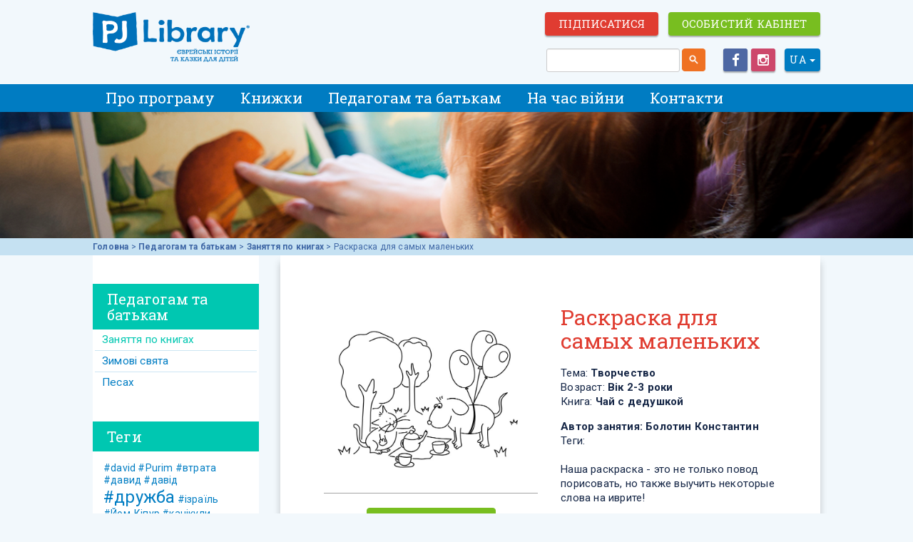

--- FILE ---
content_type: text/html; charset=utf-8
request_url: https://pjlibrary.ua/uk-ua/teachers/zanjattja-po-knigam/raskraska-dlja-samyh-malenkih
body_size: 27473
content:
<!DOCTYPE html>
<html  >
<head id="head"><title>
	PJ Library - Раскраска для самых маленьких
</title><meta charset="UTF-8" /> 
<meta name="viewport" content="width=device-width, initial-scale=1, maximum-scale=2, user-scalable=yes">
<meta name="facebook-domain-verification" content="es1ym16xu95ivum97dy6e6tkjw2ykt" />
<!-- Facebook Pixel Code -->
<script>
!function(f,b,e,v,n,t,s) {
	if(f.fbq) return; 
	n=f.fbq=function(){n.callMethod ? n.callMethod.apply(n,arguments) : n.queue.push(arguments)};
    if(!f._fbq)f._fbq=n;n.push=n;n.loaded=!0;n.version='2.0';
	n.queue=[];t=b.createElement(e);t.async=!0;
	t.src=v;s=b.getElementsByTagName(e)[0];
	s.parentNode.insertBefore(t,s)}(window,document,'script', 'https://connect.facebook.net/en_US/fbevents.js');
	fbq('init', '391235474939867');
	fbq('track', 'PageView');
</script>

<noscript>
<img height="1" width="1" src="https://www.facebook.com/tr?id=391235474939867&ev=PageView&noscript=1"/>
</noscript>
<!-- End Facebook Pixel Code -->

<!-- Global site tag (gtag.js) - Google Analytics -->
<script async src="https://www.googletagmanager.com/gtag/js?id=UA-15140862-14"></script>
<script>
  window.dataLayer = window.dataLayer || [];
  function gtag(){dataLayer.push(arguments);}
  gtag('js', new Date());

  gtag('config', 'UA-15140862-12');
</script>
<!-- Vendor Styles -->
<link href="/CMSPages/GetResource.ashx?stylesheetfile=/HTMLBurger/vendor/font-awesome/font-awesome.min.css" type="text/css" rel="stylesheet">
<link href="/CMSPages/GetResource.ashx?stylesheetfile=/HTMLBurger/vendor/bootstrap/bootstrap.min.css" type="text/css" rel="stylesheet">
<link href="/CMSPages/GetResource.ashx?stylesheetfile=/HTMLBurger/vendor/bootstrap-select/bootstrap-select.min.css" type="text/css" rel="stylesheet">
<link href="/CMSPages/GetResource.ashx?stylesheetfile=/HTMLBurger/vendor/fancybox/jquery.fancybox.css" type="text/css" rel="stylesheet">

<!-- SEO, set canonical -->
<link rel="canonical" href="https://pjlibrary.ua/uk-ua/teachers/zanjattja-po-knigam/raskraska-dlja-samyh-malenkih" />

<!-- App Styles -->
<link href="/CMSPages/GetResource.ashx?stylesheetfile=/HTMLBurger/css/style.css" type="text/css" rel="stylesheet">
<link href="/CMSPages/GetResource.ashx?stylesheetname=PJLibraryNew" type="text/css" rel="stylesheet"/>

<!-- Vendor JS -->
<script src="/CMSPages/GetResource.ashx?scriptfile=%7e%2fHTMLBurger%2fvendor%2fjquery-1.11.3.min.js" type="text/javascript"></script>
<script src="/CMSPages/GetResource.ashx?scriptfile=%7e%2fHTMLBurger%2fvendor%2fcaroufredsel%2fjquery.carouFredSel-6.2.0-packed.js" type="text/javascript"></script>
<script src="/CMSPages/GetResource.ashx?scriptfile=%7e%2fHTMLBurger%2fvendor%2ftouchSwipe%2fjquery.touchSwipe.js" type="text/javascript"></script>
<script src="/CMSPages/GetResource.ashx?scriptfile=%7e%2fHTMLBurger%2fvendor%2ffancybox%2fjquery.fancybox.pack.js" type="text/javascript"></script>
<!--script src="/CMSPages/GetResource.ashx?scriptfile=%7e%2fCMSScripts%2fjquery%2fjquery-core.js" type="text/javascript"></script--> 
<link href="/App_Themes/PJLibraryNew/img/favicon.ico" type="image/x-icon" rel="shortcut icon"/>
<link href="/App_Themes/PJLibraryNew/img/favicon.ico" type="image/x-icon" rel="icon"/>
<link href="/CMSPages/GetResource.ashx?stylesheetname=PJLibraryContact" type="text/css" rel="stylesheet"/>
<script src="https://fast.fonts.net/jsapi/a25ba466-00cd-49a0-b169-0d014d7f2031.js"></script><script src="https://code.jquery.com/ui/1.11.4/jquery-ui.min.js" type="text/javascript"></script><script type="text/javascript" src="//connect.facebook.net/ua_UA/sdk.js#xfbml=1&version=v2.4&appId=1140413992639235" defer="defer"></script>
<script src="/pjl/js/rbntech.lib.js" type="text/javascript"></script><script src="/pjl/js/pjl.lib.js" type="text/javascript"></script><script src="/pjl/js/pjl_new.js" type="text/javascript"></script><link href="/CMSPages/GetCSS.aspx?_transformations=4821" type="text/css" rel="stylesheet"/>
<link href="/CMSPages/GetCSS.aspx?_webparts=677" type="text/css" rel="stylesheet"/>
</head>
<body class="LTR Chrome UKUA ContentBody" >
    
    <form method="post" action="/uk-ua/teachers/zanjattja-po-knigam/raskraska-dlja-samyh-malenkih" id="form">
<div class="aspNetHidden">
<input type="hidden" name="__CMSCsrfToken" id="__CMSCsrfToken" value="kuHhE5zl9Ca4DjcTMAOVKmTcgGRShc7XyxhPXTTsEqgTPjGWdEMnbqyZQuztzwLNjzTymacPkQeo0lvY3AGuS4bHMrZDD+3n/cWdr+ks8e8=" />
<input type="hidden" name="__EVENTTARGET" id="__EVENTTARGET" value="" />
<input type="hidden" name="__EVENTARGUMENT" id="__EVENTARGUMENT" value="" />

</div>

<script type="text/javascript">
//<![CDATA[
var theForm = document.forms['form'];
if (!theForm) {
    theForm = document.form;
}
function __doPostBack(eventTarget, eventArgument) {
    if (!theForm.onsubmit || (theForm.onsubmit() != false)) {
        theForm.__EVENTTARGET.value = eventTarget;
        theForm.__EVENTARGUMENT.value = eventArgument;
        theForm.submit();
    }
}
//]]>
</script>


<script src="/WebResource.axd?d=pynGkmcFUV13He1Qd6_TZK9fOxOhT3TLrZlbvaEGRqCloxa-8yw3ApNRaNZuvnJF2PwX_rGxsM3w7goUA7SBCA2&amp;t=638901634200000000" type="text/javascript"></script>

<input type="hidden" name="lng" id="lng" value="uk-UA" />
<script src="/CMSScripts/WebServiceCall.js" type="text/javascript"></script>
<script type="text/javascript">
	//<![CDATA[

function PM_Postback(param) { if (window.top.HideScreenLockWarningAndSync) { window.top.HideScreenLockWarningAndSync(1080); } if(window.CMSContentManager) { CMSContentManager.allowSubmit = true; }; __doPostBack('m$am',param); }
function PM_Callback(param, callback, ctx) { if (window.top.HideScreenLockWarningAndSync) { window.top.HideScreenLockWarningAndSync(1080); }if (window.CMSContentManager) { CMSContentManager.storeContentChangedStatus(); };WebForm_DoCallback('m$am',param,callback,ctx,null,true); }
//]]>
</script>
<script type="text/javascript">
	//<![CDATA[
  (function(i,s,o,g,r,a,m){i['GoogleAnalyticsObject']=r;i[r]=i[r]||function(){
  (i[r].q=i[r].q||[]).push(arguments)},i[r].l=1*new Date();a=s.createElement(o),
  m=s.getElementsByTagName(o)[0];a.async=1;a.src=g;m.parentNode.insertBefore(a,m)
  })(window,document,'script','//www.google-analytics.com/analytics.js','ga');

  ga('create', 'UA-69240051-1', 'auto');
  ga('send', 'pageview');

//]]>
</script>
<script src="/ScriptResource.axd?d=NJmAwtEo3Ipnlaxl6CMhvtIjzSBGb9gH01cETzpcF6KqjLrFGr9FusLKfd-ZV574oh9kBXCMMuHyIu9shB72sdiIhEl7qp64oL2H8m7QbJf4OYJBMgADPQoPctAbI9bLGqVL3LvARYb9cVSdcGLb2YXtdDD-i0-GZSmoQoToZlo1&amp;t=345ad968" type="text/javascript"></script>
<script src="/ScriptResource.axd?d=dwY9oWetJoJoVpgL6Zq8OHXP8hhUbiApiWSfubX0qIrMmYEVaAQu4tJs9pseYcRPD8Iqe8XOI71Rn79dIgZnm_UvQTxBxgfkb98QTVb5jklftkUOUQ3NVDeFaLYlkIRyPF_XV2uho_5peq5ebUCInhDN0ehgs2mR8CStT1ySSyM1&amp;t=345ad968" type="text/javascript"></script>
<script type="text/javascript">
	//<![CDATA[

var CMS = CMS || {};
CMS.Application = {
  "language": "uk",
  "isRTL": "false",
  "imagesUrl": "/CMSPages/GetResource.ashx?image=%5bImages.zip%5d%2f",
  "isDebuggingEnabled": true,
  "isDialog": false,
  "applicationUrl": "/"
};

//]]>
</script>
<div class="aspNetHidden">

	<input type="hidden" name="__VIEWSTATEGENERATOR" id="__VIEWSTATEGENERATOR" value="A5343185" />
	<input type="hidden" name="__SCROLLPOSITIONX" id="__SCROLLPOSITIONX" value="0" />
	<input type="hidden" name="__SCROLLPOSITIONY" id="__SCROLLPOSITIONY" value="0" />
</div>
    <script type="text/javascript">
//<![CDATA[
Sys.WebForms.PageRequestManager._initialize('manScript', 'form', ['tctxM',''], [], [], 90, '');
//]]>
</script>

    <div id="ctxM">

</div>
    
<div class="wrapper">
  <div class="header-holder">
	<header class="header">
      <div class="container">
        <div class="header-inner">
          <a href="/" class="logo logo_uk-ua">ЕВРЕЙСКИЕ ИСТОРИИ И СКАЗКИ для ДЕТЕЙ</a>
          
          <div class="hidden-lg hidden-md">
          <button style="margin-right:50px" type="button" class="navbar-toggle visible-xs visible-sm collapsed" data-toggle="collapse" data-target="#log" aria-expanded="false"><i class="ico ico-user"></i></button>
          
          <nav class="nav-holder" id="log">
            <div class="container">
      <div class="loginForSubscribers">
  <ul class="nav nav-pills hidden-lg hidden-md">
  <li role="presentation"><a href="/membership">Особистий кабінет</a></li>
  <li role="presentation"><a href="/subscribe">Підписатися</a></li>
</ul>
<!--div class="hidden-sm hidden-xs">
  <a href="/membership">Вход для подписчиков</a> | <a href="/subscribe">Оформить подписку</a>
</div-->
</div><div class="personal_acc_top personal_acc_top_uk-ua hidden-xs hidden-sm">
  <a class="btn btn-default button-personal_account" href="/log-in/subscribe">
    <span>Підписатися</span>
  </a>
  <a class="btn btn-primary button-personal_account" href="/membership">
    <span>Особистий кабінет</span>
  </a>
  <div class="promo-subs">
    <a class="btn btn-promo button-personal_account" href="/membership/subscriptions">
      <span>Замовити книгу Гагада</span>
    </a>
  </div>
</div>


              </div>
    </nav>
          </div>
            
          <div class="header-content hidden-sm hidden-xs">
            <div class="header-row">
              <div class="loginForSubscribers">
  <ul class="nav nav-pills hidden-lg hidden-md">
  <li role="presentation"><a href="/membership">Особистий кабінет</a></li>
  <li role="presentation"><a href="/subscribe">Підписатися</a></li>
</ul>
<!--div class="hidden-sm hidden-xs">
  <a href="/membership">Вход для подписчиков</a> | <a href="/subscribe">Оформить подписку</a>
</div-->
</div><div class="personal_acc_top personal_acc_top_uk-ua hidden-xs hidden-sm">
  <a class="btn btn-default button-personal_account" href="/log-in/subscribe">
    <span>Підписатися</span>
  </a>
  <a class="btn btn-primary button-personal_account" href="/membership">
    <span>Особистий кабінет</span>
  </a>
  <div class="promo-subs">
    <a class="btn btn-promo button-personal_account" href="/membership/subscriptions">
      <span>Замовити книгу Гагада</span>
    </a>
  </div>
</div>


            </div>
            <div class="header-row">
              <div id="p_lt_ctl03_SmartSearchBox_pnlSearch" class="searchBox" onkeypress="javascript:return WebForm_FireDefaultButton(event, &#39;p_lt_ctl03_SmartSearchBox_btnSearch&#39;)">
	
    <label for="p_lt_ctl03_SmartSearchBox_txtWord" id="p_lt_ctl03_SmartSearchBox_lblSearch" style="display:none;">Search for:</label>
    <input name="p$lt$ctl03$SmartSearchBox$txtWord" type="text" maxlength="1000" id="p_lt_ctl03_SmartSearchBox_txtWord" class="form-control" />
    <input type="submit" name="p$lt$ctl03$SmartSearchBox$btnSearch" value="Search" id="p_lt_ctl03_SmartSearchBox_btnSearch" class="search-button btn btn-default" />
    
    <div id="p_lt_ctl03_SmartSearchBox_pnlPredictiveResultsHolder" class="predictiveSearchHolder">

	</div>

</div>
<div class="dropdown language-selection">
  <a id="dLabel" data-target="#" data-toggle="dropdown" role="button" aria-haspopup="true" aria-expanded="false">
    UA
    <span class="caret"></span>
  </a>
  <ul class="dropdown-menu" aria-labelledby="dLabel">
 <li>
   <a title="Russian" href="/ru-ru/teachers/zanjattja-po-knigam/raskraska-dlja-samyh-malenkih" class="">RU</a>
</li><li>
   <a title="Ukrainian" href="/uk-ua/teachers/zanjattja-po-knigam/raskraska-dlja-samyh-malenkih" class="selected-culture">UA</a>
</li>
</ul>
</div><div class="socials hidden-xs hidden-sm">
  <ul>
    <li>
      <a href="https://www.facebook.com/PJLibraryUA" class="link-facebook" target="_blank"><i class="fa fa-facebook"></i></a>
    </li>
    <li>
      <a href="https://www.instagram.com/pjlibraryinua" class="link-instagram" target="_blank"><i class="fa fa-instagram"></i></a>
    </li>
  </ul>
</div>
            </div>
          </div>
          
        </div>
        <button type="button" class="navbar-toggle visible-xs visible-sm collapsed" data-toggle="collapse" data-target="#nav-holder" aria-expanded="false">
          <span class="icon-bar"></span>
          <span class="icon-bar"></span>
          <span class="icon-bar"></span>
        </button>
      </div>
    </header>
    
    <nav class="nav-holder" id="nav-holder">
      <div class="container">
        <ul class="nav nav-pills">

<li role="presentation" class="">
  <a class="dropdown-toggle" role="button" aria-haspopup="true" aria-expanded="false" data-toggle="dropdown">
     
    <i class="ico ico-arrow-right hidden-lg hidden-md"></i>
    <span class="hidden-lg hidden-md">Про програму</span></a>
     
    
  <a class="hidden-xs hidden-sm" href="/uk-ua/project">Про програму</a>
  
  
  <ul class="dropdown-menu hidden-lg hidden-md">
    <li>
    <div class="sub-menu"><a href='/uk-ua/project/pjl' 
  class=' 
          
         '>
          PJ Library у світі
    
</a>

<a href='/uk-ua/project/terms' 
  class=' 
          
         '>
          Правила програми
    
</a>

<a href='/uk-ua/project/sponsors' 
  class=' 
          
         '>
          Благодійники
    
</a>

<a href='/uk-ua/project/faq' 
  class=' 
          
         '>
          Запитання та відповіді
    
</a>

<a href='/uk-ua/project/contacts' 
  class=' 
          
         '>
          Контакти
    
</a>

</div>
      </li>
  </ul>
  
</li>
<li role="presentation" class="">
  <a class="dropdown-toggle" role="button" aria-haspopup="true" aria-expanded="false" data-toggle="dropdown">
     
    <i class="ico ico-arrow-right hidden-lg hidden-md"></i>
    <span class="hidden-lg hidden-md">Книжки</span></a>
     
    
  <a class="hidden-xs hidden-sm" href="/uk-ua/books">Книжки</a>
  
  
  <ul class="dropdown-menu hidden-lg hidden-md">
    <li>
    <div class="sub-menu"><a href='/uk-ua/books/a' 
  class=' 
          
         '>
          Вік 2-3 роки
    
</a>

<a href='/uk-ua/books/b' 
  class=' 
          
         '>
          Вік 4-5 років
    
</a>

<a href='/uk-ua/books/c' 
  class=' 
          
         '>
          Вік 6-8 років
    
</a>

<a href='/uk-ua/books/vse-knigi' 
  class=' 
          
         '>
          Усі книжки
    
</a>

</div>
      </li>
  </ul>
  
</li>
<li role="presentation" class="">
  <a class="dropdown-toggle" role="button" aria-haspopup="true" aria-expanded="false" data-toggle="dropdown">
     
    <i class="ico ico-arrow-right hidden-lg hidden-md"></i>
    <span class="hidden-lg hidden-md">Педагогам та батькам</span></a>
     
    
  <a class="hidden-xs hidden-sm" href="/uk-ua/teachers">Педагогам та батькам</a>
  
  
  <ul class="dropdown-menu hidden-lg hidden-md">
    <li>
    <div class="sub-menu"><a href='/uk-ua/teachers/zanjattja-po-knigam' 
  class='active 
          
         '>
          Заняття по книгах
    
</a>

<a href='/uk-ua/teachers/zimovі-svjata' 
  class=' 
          
         '>
          Зимові свята
    
</a>

<a href='/uk-ua/teachers/pesakh' 
  class=' 
          
         '>
          Песах
    
</a>

</div>
      </li>
  </ul>
  
</li>
<li role="presentation" class="">
  <a class="hidden-xs hidden-sm">
      <a class="hidden-lg hidden-md" href="/uk-ua/knizhki-vіjni"> На час війни</a> 
    
  <a class="hidden-xs hidden-sm" href="/uk-ua/knizhki-vіjni">На час війни</a>
  
  
</li>
<li role="presentation" class="">
  <a class="hidden-xs hidden-sm">
      <a class="hidden-lg hidden-md" href="/project/contacts"> Контакти</a> 
    
  <a class="hidden-xs hidden-sm" href="/project/contacts">Контакти</a>
  
  
</li>
</ul><div class="navbar-form search-primary search-primary-alpha hidden-lg hidden-md"><div id="p_lt_ctl04_SmartSearchBoxMobile_pnlSearch" class="searchBox" onkeypress="javascript:return WebForm_FireDefaultButton(event, &#39;p_lt_ctl04_SmartSearchBoxMobile_btnSearch&#39;)">
	
    <label for="p_lt_ctl04_SmartSearchBoxMobile_txtWord" id="p_lt_ctl04_SmartSearchBoxMobile_lblSearch" style="display:none;">Search for:</label>
    <input name="p$lt$ctl04$SmartSearchBoxMobile$txtWord" type="text" maxlength="1000" id="p_lt_ctl04_SmartSearchBoxMobile_txtWord" class="form-control" />
    <input type="submit" name="p$lt$ctl04$SmartSearchBoxMobile$btnSearch" value="Search" id="p_lt_ctl04_SmartSearchBoxMobile_btnSearch" class="search-button btn btn-default" />
    
    <div id="p_lt_ctl04_SmartSearchBoxMobile_pnlPredictiveResultsHolder" class="predictiveSearchHolder">

	</div>

</div>
</div>
        <div class="header-utilities hidden-lg hidden-md"><div class="search-secondary">
        <a href="#" class="search-trigger">
            <i class="ico ico-search"></i>
        </a>
    </div><div class="language-selection-mobile">
  <ul class="language-list">
 <li>
   <a title="Russian" href="/ru-ru/teachers/zanjattja-po-knigam/raskraska-dlja-samyh-malenkih" class="">RU</a>
</li><li>
   <a title="Ukrainian" href="/uk-ua/teachers/zanjattja-po-knigam/raskraska-dlja-samyh-malenkih" class="selected-culture">UA</a>
</li>
</ul>
</div>			
    <div class="socials-secondary">
        <ul>
            <li>
                <a href="https://www.facebook.com/Pjlibraryru" class="link-facebook">
                    <i class="fa fa-facebook"></i>
                </a>
            </li>
                        
            <li>
                <a href="https://www.instagram.com/pjlibrary_ru/" class="link-instagram">
                    <i class="fa fa-instagram"></i>
                </a>
            </li>
        </ul>
    </div>
</div>
      </div>
    </nav>
  </div>
  
  
  <main class="main">
    

<figure class="main-image">
  <img id="p_lt_ctl06_pageplaceholder_p_lt_ctl00_BannerImage_ucEditableImage_imgImage" title="Оформите подписку на книги &quot;Пижамной библиотечки&quot; и получайте ежемесячно в подарок с доставкой на дом увлекательные еврейские сказки и истории на русском языке." src="/pjl/media/newsletters/Banners/1200-Books-Main.png?ext=.png" alt="Оформите подписку на книги &quot;Пижамной библиотечки&quot; и получайте ежемесячно в подарок с доставкой на дом увлекательные еврейские сказки и истории на русском языке." />


</figure><!-- /.main-image -->

<div class="main-content">
  <div class="main-head">
      <div class="breadcrumb-holder">
          <div class="container">
              <a href="/Home.aspx" class="CMSBreadCrumbsLink">Головна</a> > <a href="/uk-ua/teachers/zanjattja-po-knigam" class="CMSBreadCrumbsLink">Педагогам та батькам</a> &gt; <a href="/uk-ua/teachers/zanjattja-po-knigam" class="CMSBreadCrumbsLink">Заняття по книгах</a> &gt; <span  class="CMSBreadCrumbsCurrentItem">Раскраска для самых маленьких</span>

          </div><!-- /.container -->
      </div><!-- /.breadcrumb-holder -->
  </div><!-- /.main-head -->
  
  <div class="main-body">
      <div class="container">
          <div class="row">
              <div class="col-md-9 col-sm-8 col-md-push-3 col-sm-push-4">
                  <div class="content">
                    <section class="section">
                      <div class="section-head">
						<h1 class="section-title">
                          
                        </h1>
                      </div>
                      <div class="section-body">
                        
                        
<div class="row">
  
<div class="col-md-6 col-sm-12">
  <div class="teaser"><img src='/getattachment/3634f0c0-4d37-48d0-8c79-20dc1b68e29b/.aspx' /></div>
  <div class='subscriptionButton'><a class='button button-primary btn-track-download' href='/getattachment/2c5b3fa5-d819-4e12-b74e-05c12907d44a/.aspx' target='_blank'>Скачать занятие</a></div>
  <div class="socialButtons">
    <div class="row">
      <div class="col-xs-6" style="text-align: right;"><div class="fb-share-button" data-layout="button"></div></div>
      <div class="col-xs-6"><div class="fb-like" data-layout="button_count" data-action="like" data-show-faces="false" data-share="false"></div></div>
    </div>
  </div>
</div>
<div class="book-details col-md-6 col-sm-12">
  <h1>Раскраска для самых маленьких</h1>
  <div class="theme">Тема: <b>Творчество</b></div>
  <div class="age">Возраст: <b>Вік 2-3 роки</b></div>
  
  <div class="book">Книга: <b>Чай с дедушкой</b></div>
  <div class='author'>Автор занятия: <b>Болотин Константин</b></div>
  <div class="tags">Теги: </div>
  <div class="desc">Наша раскраска - это не только повод порисовать, но также выучить некоторые слова на иврите!</div>
</div>


</div><div class="related additional">
  <h3>А еще интересно...</h3>
<div class="list">
<div class='row'>
  <div class="column item exercise">
    <a href='/uk-ua/teachers/zanjattja-po-knigam/​priglashenie-k-sochinitelstvu' class='teaser'><img src='/getattachment/9e870e4f-2b9b-4c99-ab16-e4d9b5ae4d94/.aspx?width=150' /></a>
    <a href="/uk-ua/teachers/zanjattja-po-knigam/​priglashenie-k-sochinitelstvu" class="title">​Приглашение к сочинительству</a>
    <div class="theme">Творчество</div>
    <div class="age">Вік 6-8 років</div>
    
    <div class="book">Книга: <b>Всего не расскажешь</b></div>
    <div class='author'>Автор: Аксельрод Софья</div>
  </div>
</div><div class='row'>
  <div class="column item exercise">
    <a href='/uk-ua/teachers/zanjattja-po-knigam/«skazka-o-dozhde»-–-igraem-i-uchim-ivrit' class='teaser'><img src='/getattachment/4ff9a2f1-5bfe-4040-9db6-58003334cc7c/.aspx?width=150' /></a>
    <a href="/uk-ua/teachers/zanjattja-po-knigam/«skazka-o-dozhde»-–-igraem-i-uchim-ivrit" class="title">«Сказка о дожде» – играем и учим иврит</a>
    <div class="theme">Творчество</div>
    <div class="age">Вік 4-5 років</div>
    
    <div class="book">Книга: <b>Сказка о дожде</b></div>
    <div class='author'>Автор: Левинсон Анна</div>
  </div>
</div>
</div>
</div>
                      </div>
                    </section>
                  </div><!-- /.content -->
              </div><!-- /.col-md-9 col-sm-8 -->
            
              <div class="col-md-3 col-sm-4 col-md-pull-9 col-sm-pull-8">
                  <aside class="sidebar">
                    <div class="widget-head-container">
  <div class="widget-head">
    <h3 class="widget-title">
     Педагогам та батькам
    </h3>
  </div>
</div>
<div class="widget-body">
<a href='/uk-ua/teachers/zanjattja-po-knigam' 
  class='active 
          
         '>
          Заняття по книгах
    
</a>

<a href='/uk-ua/teachers/zimovі-svjata' 
  class=' 
          
         '>
          Зимові свята
    
</a>

<a href='/uk-ua/teachers/pesakh' 
  class=' 
          
         '>
          Песах
    
</a>


</div><div class="widget-head-container">
  <div class="widget-head">
    <h3 class="widget-title">
     Теги
    </h3>
  </div>
</div>
<div class="tags-body">
<div class="TagCloud">
    <span><a href="/uk-ua/search?tags=158" style="font-size:14px;" >#david</a></span>
<span><a href="/uk-ua/search?tags=143" style="font-size:14px;" >#Purim</a></span>
<span><a href="/uk-ua/search?tags=156" style="font-size:14px;" >#втрата</a></span>
<span><a href="/uk-ua/search?tags=161" style="font-size:14px;" >#давид</a></span>
<span><a href="/uk-ua/search?tags=159" style="font-size:14px;" >#давід</a></span>
<span><a href="/uk-ua/search?tags=124" style="font-size:24px;" >#дружба</a></span>
<span><a href="/uk-ua/search?tags=157" style="font-size:14px;" >#ізраїль</a></span>
<span><a href="/uk-ua/search?tags=129" style="font-size:14px;" >#Йом-Кіпур</a></span>
<span><a href="/uk-ua/search?tags=146" style="font-size:14px;" >#канікули</a></span>
<span><a href="/uk-ua/search?tags=125" style="font-size:14px;" >#кулінарія</a></span>
<span><a href="/uk-ua/search?tags=140" style="font-size:14px;" >#латкес</a></span>
<span><a href="/uk-ua/search?tags=126" style="font-size:14px;" >#ле_дор_вадор</a></span>
<span><a href="/uk-ua/search?tags=163" style="font-size:14px;" >#менора</a></span>
<span><a href="/uk-ua/search?tags=149" style="font-size:14px;" >#мудрість</a></span>
<span><a href="/uk-ua/search?tags=131" style="font-size:14px;" >#настолка</a></span>
<span><a href="/uk-ua/search?tags=150" style="font-size:14px;" >#освіта</a></span>
<span><a href="/uk-ua/search?tags=106" style="font-size:19px;" >#Песах</a></span>
<span><a href="/uk-ua/search?tags=144" style="font-size:14px;" >#Пурим</a></span>
<span><a href="/uk-ua/search?tags=135" style="font-size:14px;" >#родина</a></span>
<span><a href="/uk-ua/search?tags=147" style="font-size:14px;" >#розмальовка</a></span>
</div></div><div class="widget-head-container">
  <div class="widget-head">
    <a href="/project/geo">
      <h3 class="widget-title">
       Єврейська освіта
      </h3>
    </a>
  </div>
</div>
<div class="widget-body">
  <div class="select-wrapper">
    <select id="community-select">
<option value="/geo/kiev">Київ та область</option><option value="/geo/dnepr-i-oblast">Дніпро та область</option><option value="/geo/odessa">Одеса та область</option><option value="/geo/harkov">Харків та область</option><option value="/geo/vinnickaja-oblast">Вінницька область</option><option value="/geo/volynskaja-oblast">Волинська область</option><option value="/geo/zakarpatskaja-oblast">Закарпатська область</option><option value="/geo/zhitomirskaja-oblast">Житомирська область</option><option value="/geo/zaporozhe-(1)">Запорізька область</option><option value="/geo/ivano-frankovskaja-oblast">Івано-Франківська область</option><option value="/geo/kirovogradskaja-oblast">Кіровоградська область</option><option value="/geo/nikolaevskaja-oblast">Миколаївська область</option><option value="/geo/lvovskaja-oblast">Львівська область</option><option value="/geo/poltavskaja-oblast">Полтавська область</option><option value="/geo/rovenskaja-oblast">Рівненська область</option><option value="/geo/sumskaja-oblast">Сумська область</option><option value="/geo/ternopolskaja-oblast">Тернопільська область</option><option value="/geo/hersonskaja-oblast">Херсонська область</option><option value="/geo/hmelnickaja-oblast">Хмельницька область</option><option value="/geo/cherkaska-oblast">Черкаська область</option><option value="/geo/chernigovskaja-oblast">Чернігівська область</option><option value="/geo/donecka-oblast">Донецька область</option><option value="/geo/luganska-oblast">Луганська область</option><option value="/geo/chernovtsy">Чернівецька область</option>
</select>
</div>
</div>
                  </aside><!-- /.sidebar -->
              </div><!-- /.col-md-3 col-sm-4 -->
            
          </div><!-- /.row -->
      </div><!-- /.container -->
  </div><!-- /.main-body -->
</div><!-- /.main-content -->
  </main>
  <footer class="footer">
	<div class="container">
      <div class="row copy">
  <div class="column">Copyright &copy; 2005-2026 The Harold Grinspoon Foundation. Всі права збережені.</div>
</div><div class="row">
  <nav class="column footerMenu">
<a href='/uk-ua/law/terms' 
  class=' 
          
         '>
          Умови використання
    
</a>

&nbsp;|&nbsp;<a href='/uk-ua/law/privacy' 
  class=' 
          
         '>
          Політика конфіденційності персональних даних
    
</a>


</nav>
</div><div class="row">
  <div class="column sponsors">
<div class="sponsor item">
  <a href="http://hgf.org/" target="_blank"><img src="/getattachment/0204e5ab-7251-45be-b3d6-004266a30193/harold-grinspoon-foundation.aspx" title="Harold Grinspoon Foundation" /></a>
</div>
<div class="sponsor item">
  <a href="http://www.gpg.org/" target="_blank"><img src="/getattachment/7eb2e67e-3679-4840-9f00-83158e84d9fc/genesys.aspx" title="Genesis Philanthropy Group" /></a>
</div>
<div class="sponsor item">
  <a href="http://jdc.ru" target="_blank"><img src="/getattachment/1042c0f8-526f-4aba-9b30-ed2bbf5bf063/jdc.aspx" title="American Jewish Joint Distribution Committee" /></a>
</div>
<div class="sponsor item">
  <a href="https://www.juf.org/" target="_blank"><img src="/getattachment/03cd1b4e-679e-4bde-9ece-b329b0e5b710/jewish-united-fund.aspx" title="Jewish United Fund" /></a>
</div>
<div class="sponsor item">
  <a href="" target="_blank"><img src="/getattachment/8b204032-72a0-4263-8af3-2c8cadd263e5/koum-family-foundation.aspx" title="Koum Family Foundation" /></a>
</div>
<div class="sponsor item">
  <a href="" target="_blank"><img src="/getattachment/c6b8be20-1961-422f-8d0f-67b95df34969/gazin-family-fund.aspx" title="Gazin Family Fund" /></a>
</div>
<div class="sponsor item">
  <a href="" target="_blank"><img src="/getattachment/2b85d63e-52c3-4266-8059-d26b084058c6/the-associated-inspiring-jewish-community.aspx" title="The associated Inspiring Jewish Community" /></a>
</div>

</div>
</div>
    </div>
  </footer>
</div><!-- /.wrapper -->
 

<script type="text/javascript">
	//<![CDATA[
$(function(){
  $('.btn-track-download').on('click', function(){
    var name = $(this).attr("data-name");
    var id = $(this).attr("data-id");
    $.ajax({
       url: "/pjapi/FileDownload/LogDownload",
       type: "POST",
       data: {'ObjectType': (name ? name : 'Раскраска для самых маленьких'), 'ObjectId': (id ? id : '550')},
       success: function (data) {
         //what to do in success
       },
       error: function(xhr, ajaxOptions, thrownError){
          //what to do in error
       },
       //timeout : 15000//timeout of the ajax call
    });
  });
});
//]]>
</script>

<script src="/CMSPages/GetResource.ashx?scriptfile=%7e%2fHTMLBurger%2fvendor%2fbootstrap%2fbootstrap.min.js" type="text/javascript"></script>
<script src="/CMSPages/GetResource.ashx?scriptfile=%7e%2fHTMLBurger%2fvendor%2fbootstrap-select%2fbootstrap-select.min.js" type="text/javascript"></script>
<script src="/CMSPages/GetResource.ashx?scriptfile=%7e%2fHTMLBurger%2fjs%2ffunctions.js" type="text/javascript"></script>
<script type="text/javascript">
  $(document).ready(function(){
    $("#community-select").click(function() {
      var open = $(this).data("isopen");
      if(open) {
        window.location.href = $(this).val()
      }
      //set isopen to opposite so next time when use clicked select box
      //it wont trigger this event
      $(this).data("isopen", !open);
    });
  });
</script>

    
    

<script type="text/javascript">
	//<![CDATA[
WebServiceCall('/cmsapi/webanalytics', 'LogHit', '{"NodeAliasPath":"/teachers/zanjattja-po-knigam/raskraska-dlja-samyh-malenkih","DocumentCultureCode":"uk-UA","UrlReferrer":""}')
//]]>
</script>
<script type="text/javascript">
//<![CDATA[

var callBackFrameUrl='/WebResource.axd?d=beToSAE3vdsL1QUQUxjWdQbmTWCky47uLg9jLThUGepRKMxZX2u3XQCpwYN593pAzu7RD7v8CmPOgffzaaitlA2&t=638901634200000000';
WebForm_InitCallback();
theForm.oldSubmit = theForm.submit;
theForm.submit = WebForm_SaveScrollPositionSubmit;

theForm.oldOnSubmit = theForm.onsubmit;
theForm.onsubmit = WebForm_SaveScrollPositionOnSubmit;
//]]>
</script>
  <input type="hidden" name="__VIEWSTATE" id="__VIEWSTATE" value="2tbLQw5U+JS0q4aIX+LG+ka4UBtH7w0VmOchz/tgIhu0zZ/q+UrqYhUpMTJ+xG8nyKeh33uRDumrtXtJDpxpZr+E7gao1qNBTEEg6VCALziWY2LG3dLs/pQcMNCULpOK1A2pBSEr9bxG60GSaD2pRDv2YEjS+GbmZWET5pQoiS5RkXqDm9jilhPy7f+X5oraUwBRWhvdc3debGtzJrc7fr0fVpmP3FBbkt2GySNhnB5dkdsP7z63VTQonbYDupfwnhjV/[base64]/LOkOTgYjS/JY8A5ec+qkXFIYr4dT1MTiWyIk9Pr5YeoIIB0l69PvUXd8RoCah6UDbGmtiHlHAviOiokBUQiHh8wd/3ncVQqQ76g4h2iR64VTClWPYpCs1/5JJUAmCgUDB3X/hpMdaLPPgr4v05T4qD/GJRUaD3KGESAkggjKQM/bsQg+6oCfg4WF7wMYr+OcLcVYYnV3hPn3t2yG0DDKjKu8jnHZGppwJ1CKqSJbOXpdg8JqxAWtc/Q02SGUdqo9PvgwpVr9Hrnc6JrEyDNfngrh+Uwhr4aw4Zj53zSZ88wZPRv3/6/IKrIK/l86AzdidQOjkIZscIMyS048EU/G98N2mFENqxgxRWmR+i89zRc7Me3l8uLOXEd9TYA24WJzorPRUs2uyJTqzWrKGEpvMpotO07/[base64]/SfKBcW/wQKtkXC8M4cOrzIsxIR/e+QUrZ5+xX+EAMJuimUoEl+ajG1FPSfm7CqGf5uRJzmKeskkmBLUs8sroLErhaorB3+fXgj10IjCiqnJaV54MxZvwsenG6FJVVF1NuvkOL2vwEzR433RvjMuLt/CUPJa2tysOvu/sizVspZa2P3P3YkUbHxb6m3zrP8ZVckHaG5szyhEN0/d0JIvQcOpEB2zDdQ+fgiNIUl78PLXy+C96HTN+5UMpsqd52BdUCBFxFUnjZMtNW7Hj97OMY9O1RXSGYul3vHkc2+G9eZAGNnIedcbqObmaoOFJqQ+tqOjPMkv2VlPFwPyuDV/yhpwf/Ab8fT1HRGxT/WkoxLmeVRhtcY1ViuWrF1H5l0xfdHC6+3aFV+Farr3dOKOLd/7Jp7KPPPABwOGcUGL/w7JXTSrwh7llpfO50yq37FPAEdn0SqMg5X2+3FIj3LrP9xLI/9LYlD/Qo+53b3pgHx+RvMvqrwm6WEWDsQv+SRd5i9wplkv+VY5cdgkdVU0jEOrB1TD451tgsJD/qydlivpntS9Az5CYBSfQYf8WyvCMZj/ebh5aknlBrezRqYtgRDku1vTUddOBZHHAFF9pKJdSimyLuOb9EdTTzyH+ueL/SXfLSshxHtMz6W68DXq+SggonRksi5GXBNSeoKBjw0s4BKhWyhGM8FzUnDDLlmSB+bWxyoDER7VHEItEjmThzEKXT2T8NWb7HYe+9iOq8tRCilt4rtltJH5w+C0v83ulB+aNLSat7PIc8KqWESCuwqveoYHs2MzJ9/Pnm0OJnscSLE0rjcGmVP/s4ZfLb9eP0uFxnqJSAT+0rjE1oH/gVYJSFbnMd+Cwl910Neo8E0I/lsacAuQSOas9ZQ6xzar/V7ol1C4Wm+TDVfxsIgJ9UMLwqgLPAdLeUFMicsVnhyGSHEwtNrnCZb9Qf2sQeu+G1tybBC+DmnEVnE7EBWbOnKTBsYoEGl/lcVk45sKw63oMGveG0RvpYdMGkZUE0HHbhdL3atTjH7ukRgPfKW4+YsQg38s88ugFpXoQdEQf/a4OVog43O40/xQRuZtnnHskqMeyhwtjMHLTTnZ4hCJruIzKTHzgZF2vP4X+5ejj6Tv4h3DcW8p0RXKOstRLkA3QBOssbvPGb7ruCtpDR2SEaNwrNN/Kps/od3sm0/obQyBNIUDa+UaC/a8y4ychdM3UaUiK3oEL4GnKN7voj3SO1KKiyfPv7lghpnaPEA6hsBoFBD9EqhCGYYvRMEmJZI+K9iR9B9U8MnMlXRdX25aVin+30KlE8im+NkxqH834mmVJPhmsb/kLPaUFjv1PxSXSTl8weaXOQySKBSqTmz8JfFMosSfP9GAHZcYEpgRHRlezWdqS1FCfRHngjEIGzurKks/ULOHzyhMaYJP/2T1IYS3oYbRE13arV6FYphJXCdhWFmzLnJw9SwM+HDsVkDfFm6m/or09Iqvj/XMQQcyPGyIlmE6edwRU3TSJnu2fCQEwcsvib2e/qfPjIb5wg7vAwXj5+Bcc3Q8ogz0coIyB7QrvZ3FCRj6x3fYG9cOxNYmkWxEjoj9IbUXQ5jX8/9spBkuROTuZ05gI/G9m55IplGGbwldK8Ceo5P2CguVf8GdBUwCJYcpP4tzl3x0Z3R4NcXe7w7mOBkzeZyolCklbQ+eAUOdTuKVpnkzHmNX6mUlE41Qf9eZYj/3odHjZZ7Uk9XYJ+HbJH/OqhhR7QvTXvRRY1s/teMLINh4kHdCjJUdlic4taRaUfA0wibkruymZDWKhX183UyoJXtnRunF6L5V38hcQoEMexIWYLJfpse+KZRN+lCfLzaXUwA/k9Rsi/8zuZO9Y8hVJZpX8PB4zWWWQSzA9dYWnYAuXBcAOkLdajpYLPAne/bS75w26+PwfZS1lcJSrT+KEzR7TC4BR5GzC/w2RCO/PsNIwZXt0xOS3F0R0jegUsT93D/94pTrjXwM9+7s8Hj3+Ip2lF9hczcC8Em/RJoBqIrR+uPvtpgRF9hTCXSO9RaDgXF6bOTJQ9VZELcEDUNud5O+xaVYIkBwnmH3zVkHWycgd2ugIX+fQR0KIpWeYcmPJCLBD5Etf5O48RsOSuudZU5EpuTHqJSuAdT7EoVbnGHhkSiE1EuElDq7aPEfqd5xSZc25O2928ZoTc3/a4YnWPEpXDuW1laXPhllw1KxDfu4QJLcAAmtCEYuBNXuJabEFMB13DioIQbdrrNargV9KL1o80/I4nazMYo9d61pWVRzO2Yyd+xdtq3K/Goe1NY+wP4Ag4QpFhRPwzZnql+hDZf+5WPXDzzBjoh+3cPvWOQexzZ2Rvsx/lAhfR8aeYNF/Hl8klZmcU0DlenilVBq6+YXRXhUVMeC4UvaqR/6Q8O4BwyCgk6s6TZZ/7YdFfo1FxIGN4AutxWkZvBK5zCdW6KHx+Sj+RPDkD9yQBGHooEvZ19vFPahwsKoJJS1PQbAAMOQbtCSr5VgTFsrURneJeE9sCzj5NvO+/M/[base64]/S9IXJbqyLNfM/CYOl7gNRPBrR/ewq4cJgLym1mN+1iaIXILZa5FmB1rw58J+8pNs8g6PXyj2UYhTHfbQNjc5Un4usmZ+/diZc3saab33RDsr5d+mjYOGzoM9FL2ffNrxky1xTROYJxfxFVlR8l1W5BTFx0xUFzi8mmpTiQ/N2jiadn4cPZQlM2MwvDyBVMtY3baf28oFw2iMjH/YCczeu02wYXSEPKW0/R/ybbswWH4Gsju58sL1Bue+6h/pS3tQkjHbE3+JXPCQOIXkxGQ3MJKz+6mSO30f75jckh5cy7vk6dWZUMdD8CtKcfoT13VIHu1CrrxpQal8oE/Q/6JN+3+7SSlGwyRkq7cJNg07QBMAcgvsxedyJtJgqThQOdlbVbidOECC6HXZXl6T9vxoG1NvX48q+W08uIuaeN93J/TiIYDYEBX16AmdKntNwK9KNxagudaC2Vkfo+nv13m3aZaFAJXOFuaSs0MfjDevpPqTZvgB+eHwROnf0u1/RlalXyEaj8B5/CG4VUB/XwR/7nGcfipBaqIcV1gub/qDGXvE+C9LCpNM0qnJnxVaYMJPXr4h/YuW7NvwKQB7dtgYgwkbK/oMDjt7R7GLrlV2ra31X0owaw9jtFqZUq7a5o56gVuyZ6zBosktxgq3DXsjQ2M/KE6CGbw7vM4Sh79e2jk7KQkNfToWepTjwbdKw5iNl+OLf9Lvi5zEaqsedD+Mt49HIZEZdBv9CS1gM31afWFNzVjX6aJRnbQcDcv6WvSZu8V6Kf7kAQJ+Q86G8C3gsmcJcIihNGUSY+CaTbTzSmtJfVXXk8m9OV4xK8L6IWpUxJZRAg/TJFCEmR79/oZloPrMsTeXd4lXqAYKQOGp8UTjb+bYBDbjByQNPz9anISeGEI3wUeB/MUXkL6nttx0el7t+/2+US4b6d4kexExa5joAKbbz1wLsmIOZaPHR/5/hiTOnBoASrhBT9qyzI9ZkGv27iEyqyWy9A9Aa52up/++i+BZSZ/Z1DV2YjZ0ALTkkM20J1VgJHDG81q6ioQCAGQys2yph789SKgB68KhT7hZCYnzAUYLnz9hwdJ/6eh/[base64]/pPitiugrJQkMQAzY/xl2YMLzkNJvk0Q4Rmz87LJvyByA34YnjPxkSw3cZcdYpeWckt/91FzXLr6ewi6h6qE442Bv0RMbwxnpwsudFJpyiMrP3O7Z65ZRYzDsNlch9vjGSVs+KNcbA4vvk9ywS0TMOpW+pFBP6F+TcL/yJ8faMCZKbrn3SDYRPkszBfF02bdvx2rB2FsyGzDmIhceQj14BrPrK2ABrSEbYpG3f4iCnNEdbnZ5jNafvzo+lsZVCU3DBvOLlTMPTQvs1wT343uJbrEQJOL+h3NqFdZCHCS2Y7v8zy94LfGs6I4AvxxHtRERx0/OXxyu0q8g7Wgjx4BezABvRmCpBPNx0/6YG+dWUWo0HlKRdhfED0MPD7cAKiPkM9wK7FC4UF+xCECJ9MCJNChIp6czTUoljvYn7DV1m2bJFM0L69eQzRshO7NM6YHNuOooQzkZ0ahcG1wAeGusFRai4JQYT0+iWwE0buD8T8zO01AORM2/5BnoqNEyis6pFQlhxFlliaZaJG9Ok4sMGR+87r33khxB3WD+tcF6q7rICpkE7fZYDIJ9Fa7OqgytJZImmk/98RXhJ+aHbZGEzYyPEniPZ38sdfh2Mjm4CkAN/yQCXp9stl3uzA+fOUN+BfpoXIcvUvRCLqEdP35o0SVZmXrnHJ3NLcVcvmZ8heM/[base64]/xjta/[base64]/8ZmjAVfd6DOhvRCUiN5w0b/70L7H88sVcgymA4zSfDZHWa7raoENMmeQjtTk9AD1KLNqHxzjRDl2086dNk3yZ4YRyN79lZpxuhX27SEENwUDJwh4zvmhpKURvliyGOWWGZjzOfAHhIt/Vl2nhnBHy/b8r5DrkITqqPLUAiGmXSKI+r5BP71LPCXnqErFhi7nnXDDBD/IOJyO8y2jisM5Uf2MuvSmTzJau5RkDFXMXqX1xFqyo4XYDGmqukghhh801uATTUonPOU2Db8qaS0GHt2vhYyIV/LuaIgcaK/[base64]/IhifopVkiSWmY9Zf+hlcK4p6KGX4htVoBlUuPYENsK49ndiSyMAzCXZVNDtpGeIm1leMQj7VdS8/tKqjnBEf3xGUqjppuhW1A3eTUzbbnEyn+qBAAlAY0UV9XCA91DYiyd5SUesEz47l8mn/[base64]/fgjJSIUcTb9hjr+6gs7Akd1TsVgeahJRPJydqCFVvSk/ZZgp3dm3K5bfbB9Yp7u1d/Pjlm8JT/ppj7/hiUwF+UmdO2JsAh0Wb+tvZbO0142uD/kwOMWh15unq+434HT64aoGJqExoUDQmWDDA5joftmM0TQuXlQZD/y+TStTZeJLY/jhYv+DI0nHOyGmjbmZHT8anpGYT3LSJhmICUFmmIP4vmnbrPMuopdqxXxdxgneiMaLHMhg/Dm6bNnqqO8dKoMAC63dvfysAIWd9wMMjXVfzc5OVPI/ggG9KXBhjivsZFzsFwoMjplAV8zcFHWmXkcdmK9xtC+w0PayEp6uSGzUT+txgiPmnoqMsmJABGotlP8A4QGZpZktYfpqINKzpc5UY/pf2HsokCgX8EI5OBWh3iChNUcplh1htTiUv7MQQYSZWcyuZE6gzSGQELOlAvFqeYL5foNxqlRswKlPHzd+6bgdSBfNzeYkmxvKYL8xr3spaX1MBDoLGF3WlgxS2Ar56jtHLB/1eoH0Z3Wyp1ydXGbUZnp03qvfzuJzu0dvcEvIdzAcJDJHNcD6u3nlrluICm9f3GWVgVAgUaZHSRGC41SXSvxtmezOhBXqSBkC2YwVZZ7GmAEg2VaYtserYAg5xBJ4kyzW2ibsTT494JgSNuTZ4kWkV3xJX7ZOpowP9YhvQASYm/smAk6RiC5JNfogoq1Ucwdbzw4cZ2R1QQhjhBoFnS4WXrxYTcFRAX5iH0B43p3AM7M2HDFrNqrAqDCtzkCDM9o2uTOkoSuVr2D52AHO57+Ks88qeJB8EMQ+FYxfRBE6ilcCqPh8ueMahh6Km808mo5DiEap7Nx+qysOT9N1G5r0kyZQ/St9feZ1QIQzzflt0Z4IsnhxpfOtfbD0E2jNiu3iuE3NWl4ybIk7FTBKUFoIUCLNTM+QlDoOG5V+TJHkAu6sn9wDsDkkA/sHOOm8ukEWxHlhpI5qmbchDmrQFvcDP3r0MjUkJr8NOuXkM/gcG74PG+wcZnRWNZV9NJKM/Bi3A8W0WQe0yeEzSJp36aXlZ6LBs8E7zz7WH4Hw//D8124HWzQmAaxfuqJyGDvHhhfKJUpjPXBZZa0Bqz7mDyEIo83arArsk/zoZ+5RiHuclyW2P4UR2Cq4Vyxvv/zwc3Rm+PDV7zvDQAAOdzMIZbanBNJmf+Hgdt+cDqdIaMpmQzwuu5J0qZd0Ke+HUAUcbVNCp6f7+XnKFBMjj7MkhPrHzsgUHXXzCm4+suB5RD7weUzQdndA8VRN2Y9F2duY3nPpyb5lOS5d62ibLcZDtCQsl83kulgqBYTtvpKyBfewPN/3SAPimsKw7W0WQA9sRRAAHY4bv2RWJv5fA65V57k6p088VNQwbKYo/O2nlm5bfGHSVaZaH7zzLrfqq3/R1gV0h1D2STJ0Xqg/oyJyAWsssb9bOq+vAD+YuKdVieZz2M60NsVwFjnk/GMhR9qekqEOLb5kzpYiskKjBI1k5qPPOEtnfwo1U18Ufzh5DlgiUnS8kMn+7xnouNMQZNCZZWop4RnAWCMVTZhlHDlQdZqwPubVIooTesmSqL4pdBJsQGqfPCkiV5ovZMIAnEWRv/eIUBGJG0dZpLcMXIzn5F2zs1wHI3RlWBXcX5zp7rIyOcOx8CL138sjYxbffdDn2Eh+jDDw97XETVFmEgywDbLyodqHq3b0vJ6DhsJNhHxIP/3P4XmTbRfqaQVjyKaBAbyG9WiQ8MxpC7+61oA+a+eDMQ7RlRpwTv5zKJyOOKfiLrLv13tGWYX2kzl//cQuIGknrmcQCf7ybvmYi3B4tQ8Q5I4/rthwCEAWVa1FwBa+B1hEF9aveUHfjgvS/IYDnnxULJqLC5DROTCUPaiGgbY73GoZIRNIeyJrVvzmNFVqukj8Nfg13a5pHEFBXJ1tQ0QSA86eQiYFOYanYssGNB8hMm6Bg7wES7IkwzF0s9bld2jY0lKxj1fsHclpg4Jc10c1O5YK0UTEkxroz5JFbIBda/vPMmClR7Co6z0EVQ2RPOs0HalbR7QKLrABwc0++J7jIFljlwLrw8TDaRepIR8cxhYKeaJuk/N63l5IS6s5uM5xDUt44YpaC7yFsoadOOcnQ/M9nteINMeuzscj28SuBrVy//cE4x3cSjuM9sAo3VBDjX1EEpwYWBIXtZdu65k5ml55kRI7z90NrwybU2l7OuBVoT8P85U5A2MGMnPHi4+y/WvZskcOmrpQzyV+y2auZFgaCui6GG7m0xuVRNL72O3cxXZta60bBepM69DmgWed8/BBj6JyjR5nBmhYBwEXihUtTX+wMOcfO0RHYlxhHMgCKUrmj1DWYbNbCaHWezqhOdCbqHUmsifQwuKdjBFIOcowY3xzoAzy/hx7Gzt9enyJNuLUo2eL6Zk4aBP9A98ny0nSi8G0fGeNzg5jZWw812ye7esVCqzRnMCHxrRfKnQgXVJsV4re/qUOj4wr5tn2yFdcDTm9TXfRcXrpwJ/uPAFXSnG99PmKK/xsqzJBh2XC+Gx54PzdU/DdxmXpwbPYPkRCv93VIhUtZIJy2pVGf7/K5pirZboSniYvdTC/sdOT0qQQXWuzAHdQ2z5czOCGDb0dv5tOgZ13BNRFUy3XHT9zFnVEVJUvWjNMLY4K1A+Lge2mcubciFTof0VVvoad6EZzqODrcVsYjTAHyoR15v1ihghoDNT3dgoR/EEyhRGcPWn218xOzeFI4eWo0fLcvuNsbLi49RQmtDRkMj2JVapDdOehzezDyGGvQiEAvn7Wne/xAhZ1D6GvhrgwFkfzb51C9cQFuYWAiPfpSn7SeewayISn6c/fKi0m0eCY/xkMrc0j1jEPnE0SW0k/xPeeI/tjfGHlXaLBjqANo3S9btDfFxtDus08lUwq8Pv13kM0u9esPhCDpQtuaW5SiovaQ+O8Ce48hl9hBaWDb0VbFuoV/1jrF0ZmND9jKkascsPF4ztSeeA1iRzLR1bAw2SPMgJ2+y7+uWoUbY7WWiuD6UuvZTbpLLMwr/0zw8Tg1PPkUPYgX1doToB+cX1MVx8lFlet5bv7gt3XEMm/V59wRfOeWU8JzdUElG1viQN5EmWpruYBp4oleEdzZy0mlGXvCWuOjIRiYhL0uX8N7EW4WGFbieUC7RpY6dfgck5LKuJ/oRAvp4jw5F99+m6MrizWE53ZViBH5D2XLT4i7PZqLhP6Syqz/rBCMHqRp190EegVp0BACVo+WkdNbsVL6WnMet+CLFdsP0AvbG/mhrvJblhxl4amD2EHYxB4LBPol82IJJsdABBE2kDCSbS3zdVHLRK0NqqspajnTd+v3hOucD4mE7y9R96o7elzrcXCyThYSwiYfcaW9/cq1rMG7dYq5+l9s3fRzzQIy/F8iRKoNXygyG0KGoTdna/kRPLEME0goADWgSdwjNxH9T7bIFK5hTfRDRlNKyJPx4b9KMM7StrfPrQUAsSMPcGDb4AUpB/OVaebkIm5q/v4uuLq2WMLUPF/3WjLMg9GYk9gsyNtUJ0HLUan1JeuXJPb1tMJccNBzRdjOou5mBuPHBGYI7zx6Mn0e2k9+kSy7HuoYFHmzNRABWXFuLHV0jFKA5NMLOs7pczlKU+cXg/93zU9+/Bg7my/Lg9ljXLKkJkFDyQywkpoq5JBWlixtbcoN0CrexTyEvjfTl+OZg+JNqXy4oMKpO3CoW3yKyCYaVu5iTNkDrYrHog/GjRvWGAs6OPFmeSeojSpQSJp+8tDIMR8yaxAMRfLkplJUJ7b8LrNe8RculRPHw3e7zSOjDkJhA6bNXu8mvgNQWRKoDLGjpPlnGSq0qTB/3/7KnCkl9Afd0JNuGye/AdU0Zo713KwOL6niPIQfG4iJj9UlPdDK5tnyJdIz0IfrxnXT9zlQ8Jpulz+gOoMLNumXgOSXiivYGswyPB5sNrFBAr3fNloxGGH3LpPsfFPub7LCNe2phnDBMRjfxa2JCbFJzom+LI32GJza7iY8j6nzAFN9Rn1XqJd7CPt3VeCi64/ktiIHdF0m/3Azjhy4cSGc+o3QydadxEi1lTFqeHBRngIircEPzd5HE+a2u5UXue1qteYlt1vO/m7VU1vhYgBAfPiH2SCmwywj85GiHq9swgi3dgP2C/FlEl1t8gxJcc3/fig2QkYeGXJBdpXVYhBP5BzdMEf/HC7XDie3Em42GSUgNtFnYktmLMGMUBZTtR18RBOPzFf0LSuB1EwayDOEm2+csxqyMHxBt/WWMn1fOv3cYg+2huY0G6Kt6yT0z7YoYNPB6e/mWd7t6wWvY7olcvpBPkI/czup/c/dgo6ubPsTSwa0rv8TvrKyOCw3czPNFjd2FrZzn1WzCTqTjXKplIj4Ank4tgiqamIlT80s2vEGIp5qxA7H7+H1DimNpK10ysihP7T/pTdB3doNZA+6EoGp2MDEk5z7FDs/5+eTqMgCxD+32HTIG6WY/R4P5xX7HDjRyEPBir7mptYZXbz5MhNzjHqIsI59v1YaF6sGj/ZM1yG98ljojNhnZnBD4T1L8ciMCgOKHBnWxJZ8RkMmy/miJfryXLXFkn2TIk4PDN0caw3bYSQlUFYs74KfLGv6asFzURdBveEJ7lW0zKy6qSYyGZ18yaojJRyI6Ln3IVdYJ+Cw0z+q6rURPnQaKCutTe8EhDtCArvShURoRK2T6gAR0HxdScBVYNuONTkXj5cmKAN/Aofe7x1lTSRkGjW3iAL/S6obrhwQNa+X22vIKAFSOF3yiviLLOHH7tjBhPTBNs6DM4R1G3aWbOHQ2m0RGWcD3UpUWG/XqI2FN4DcA7PdLHkv4wxqyC3CLrwp4xeGusFcaV7HkLQfji4MQM9rzXSdDBACmCFaezjLUx1w4FTjFTTi0YjajQGdAKI1bO+t3bENWNsF/6gQ70EPQeO6wsJjdDqZJ9gyq246TeffC164piM75g52mmA1GGICHTsC7pZkzYioXv+cXuYr2GXInNxEPbzaKzIGYfCMZA39/xdGPpwIicRi95sohhEce5+t3PPb/GN8TOy/EcZDdHdFtJFWdR5hGQVgkybswfBwit3WTbiHJyIPi5JWTw06G8v81dJMAFxzLE4/yV/3ulA1acoQDsdYHozs1ka26iDRmbdvJWcqGgcf4hhHyx9KadxugBaFaH6NwxkLoTQ6RtK1PNaI/yKjnWmBhvztbXI91OBm2Ziq2ts/[base64]/4eJLU8vAEXdKILh2hnCn+kxxFIGT+9tAXGoaxZ7wb2y+1J2i8rfPGzbQ2mYlZMEubeELkxoJqY+KcTJGrpZZdh8PNu+LWgJPiXKSXsp/KjlBnAk4YwUsju8gWhFi8ZRMHEenXbmy5TPq5YZL/THHZaJV39FAQDdhyQqzmRq22/[base64]/U/CoKlA8FaaCfoqcFQ1sb8WNeLi+sD9e+qwMD3g2+oq2JIBmRlKK6ZaW1I8TdpxFZYz6mGNSo20CAEW7eHH3sXFLNmG1EUwZ3aa/WzfPqAVwm/EOi0Gke/ZXG4i98BPf2AHrF6Il5dWZoRSggcd3NAhnK2lbC3dbqibmDU4Xh1JzX7C1KdTpP1e0FQ3sJe9UaLHrXzoE8+74ycIOD6rO82d2xDuZ+op3rxdiZO99CMbmmEPHoWeWSv87qruXbQ+rmBizWvo2VV3d6d9zwqGIm7g0YipWo/hFHz1lARIeP2Ol1BmrBHQVpzE6DLrTEx9dhSn1AmqyGEXSUCzGufBuWeaPASVh3LluSivh6CONt7KIS2clwmrsH84XK8b32xFNOSo6QSNXKOHv1mGbFCfkiRpS00nQt2ZhyZN6Wcd9Zx/[base64]/OPHxPOur8z2IanZJa1DPTeyc4HuVHyhY7NQjC14JgjcdME/LsfHixz3htAufBCtokkCLKpK3bBCzOvaA+xXSmUgYWrc85RWYPzBbupViWg8shhC8IOHVsfUDI0yCEGufmnBk3gzDSl2CWSaQ+K1vSRcP7PjBh0Z47CU60//kBK6v8k1a5Z8jeI3l5QRUFxi1sT6Nkyqj3NY3ttHUQzSCxw+mx86r6b8uzoZKk2abfxZ0JjWlYkUYolp2LCn1yCogeMFzUSVd3FjyLARSmmecC7/uQ5AWlM0O3x2lIELBMbCvrNsdpUntcHEY1BkuL659sxL8BO1nEvlRLC0dl0Mtxwqc4ZETu7OM+eMjtbazB1rRrc0I5gmoiczv76Cb0ByA0hRS9rrDbXwRBh7rUxhAnnrlRbSV/RZiGwMT6+W5S/EzExKYIo7e79k2+oNfTi4mEH2gAoVc+tu5RwCylJb1TwezFrOx5PcdXFzxVcHhIJX7xZiB2+77XDrv+CBFvjnMqqMzhSEeHh+vRxjpOVg7o4wKMLmr7vk+GDMjYagzpsic1F671rn2LdLqwiQDA4Rq1G1zyC9hOOLSnnsomq3p6dSTn5s9qsP7klXf/0e4LNAqW8OcC+rxLM6Rhrhq7QM=" />
  <script type="text/javascript"> 
      //<![CDATA[
      if (window.WebForm_InitCallback) { 
        __theFormPostData = '';
        __theFormPostCollection = new Array();
        window.WebForm_InitCallback(); 
      }
      //]]>
    </script>
  </form>
</body>
</html>


--- FILE ---
content_type: text/css; charset=utf-8
request_url: https://pjlibrary.ua/CMSPages/GetResource.ashx?stylesheetname=PJLibraryNew
body_size: 9082
content:
@import url('https://fonts.googleapis.com/css?family=Open+Sans:light,regular,regularitalic,bold,bolditalic');
@import url('https://fonts.googleapis.com/css?family=Roboto:light,regular,regularitalic,bold,bolditalic');
@import url('https://fonts.googleapis.com/css?family=Roboto+Slab');

body{
  letter-spacing: .2px;
  font-family: 'Roboto','Open Sans',Trebuchet,Helvetica,sans-serif;
}
a {
    color: #007dc3;
}
a:active, a:hover {
    outline: 0;
}
a:hover {
    color: #0fa0ce;
}
img {
    border: 0;
    max-width: 100%;
}
main.main {
    min-height: calc(100vh - 175px) !important;
}
.content {
    min-height: calc(100vh - 400px) !important;
}
.section {
    display: block;
}
h4 {
    font-weight: 600;
}
.form-control {
  color: #555;
  margin-bottom:10px;
}
.section-body ol {
  margin-left:40px;
}
.section-body .long-text p {
  text-indent:20px;
}
.button, .btn, .btn.btn-primary, .button-secondary, .button-primary {
  font-family: 'Roboto Slab','Sanchez','Lato', Arial,sans-serif;
}
.btn.btn-default {
    background: #e03c31;
    color: #fff;
}
.btn.btn-default:hover {
    color: #fff;
    background: #a82d25;
}
.btn.btn-primary {
    color: #fff;
    background: #78be20;
}
.btn.btn-primary:hover {
    color: #fff;
    background: #5c9732;
}
.button, button, .btn, .button-secondary, .button-primary,
.btn.button-secondary, .btn.button-primary{
    display: inline-block;
    padding: 6px 12px;
    color: #555;
    text-align: center;
    font-size: 15px;
    font-weight: 400;
    line-height: 1.42857143;
    text-decoration: none;
    white-space: nowrap;
    background-color: transparent;
    border-radius: 4px;
    border: 1px solid #bbb;
    cursor: pointer;
    box-sizing: border-box;
    text-transform:uppercase;
}
.button-secondary, .btn.button-secondary {
  color: #fff;
  background-color: #007dc3;
  border-color: #007dc3;
}  
.button-primary, .btn.button-primary {
  color: #fff;
  background-color: #78be20;
  border-color: #78be20;
}
.button-primary:hover, .button-primary:focus,
a.button-primary:hover, a.button-primary:focus{
  background-color:#5c9732;
  color:#fff;
  text-decoration:none;
}
.button-secondary:hover, .button-secondary:focus
.btn.button-secondary:hover, .btn.button-secondary:focus{
  color:#fff;
  background-color:#005c8f;
}
.btn-small, .btn.btn-small {
    font-size: 12px;
}

/*# Master #*/
.promo-subs {
    padding-top: 8px;
}
.promo-subs a{
    display: block;
}
.promo-subs a span{
    width: 100%;
}
.promo-subs .btn.btn-promo{
    color: #fff;
    border-color: #fff;
    background: #00c7b1;
  display:none;
}
.promo-subs.slide-buttons {
    margin: 0;
}
.promo-subs .btn-promo {
    padding-left: 26px;
    padding-right: 26px;
}
.slider .promo-subs.slide-buttons {
  justify-content: flex-end;
}
.header-row {
  min-width: 256px;
  padding-top:0;
}
.header {
    padding: 17px 0 0;
}  
.nav.nav-pills>li {
  font-size: 21px;
  font-weight: normal;
  font-family: 'Roboto Slab', 'Sanchez',Arial,serif;
  text-transform: none;
  letter-spacing: 0;
}
.personal_acc_top, .enter_personal_acc_top {
    display: inline-block;
}
a.btn.button-personal_account {
    box-shadow: 0 2px 2px 0 rgba(0, 0, 0, .3);
    border: 0;
    line-height: 21px;
    padding: 6px 12px;
    font-size: 15px;
}
.btn.btn-default.button-personal_account {
    margin-right: 10px;
}
.personal_acc_top_uk-ua a.btn.button-personal_account {
    padding: 6px 19px;
}
.socials {
    margin: 10px 0;
    text-align: right;
}
.socials ul:after, .socials:after {
    clear: both;
    content: "";
    display: table;
}
.socials a:hover{
  color:#fff;
}
.socials a.link-instagram {
    background-color: #cd486b;
}
.socials a.link-vk {
    background: #486a8d;
}
.loginForSubscribers .nav.nav-pills {
    text-align: left;
    white-space: nowrap;
}
.ContentBody .wrapper .nav > li > a {
  padding: 0 18px;
}
.navbar-toggle .icon-bar{
  display: block !important;
}
footer .copy {
  text-align: center;
  padding-top: 20px;
  font-size: 13px;
  font-family: 'Roboto','Open Sans',Trebuchet,Helvetica,sans-serif;
}
.column, .columns {
    width: 100%;
    float: left;
    box-sizing: border-box;
}
footer nav {
    text-align: center;
    padding-top: 12px;
}
article, aside, details, figcaption, figure, footer, header, hgroup, main, menu, nav, section, summary {
    display: block;
}
.footerMenu a {
    color: white;
}
footer .sponsors {
    margin-top: 10px;
    text-align: center;
}
footer .sponsors div {
    display: inline-block;
    margin-right: 10px;
}
footer .sponsors div img {
    display: block;
    max-height: 60px;
}
.nav.nav-pills .dropdown-menu .sub-menu {
    font-family: 'Roboto', 'Open Sans', Trebuchet, Helvetica, sans-serif;
    font-size: 15px;
    display: grid;
    line-height: 1.5;
    font-weight: 400;
    text-transform: initial;
}
.nav.nav-pills .dropdown-menu .sub-menu a:hover {
  text-decoration: underline;
  outline: 0;
  color: #002d72;
}
.nav.nav-pills>li.open>a, .nav.nav-pills>li>a:hover {
    color: #fff;
    background-color: #00c7b1!important;
}
.breadcrumb-holder {
    background-image: none;
    background-color: #007dc330;
}
.breadcrumb-holder, .breadcrumb-holder a, .breadcrumb>.active {
    line-height: 1.67;
    font-size: 12px;
    color: #3e66a5;
}
.breadcrumb-holder>.container {
    padding-top: 2px;
    padding-bottom: 2px;
}
.breadcrumb-holder a {
    font-weight: bold;
}
.logo.logo_ru-ru {
  background-image: url('/App_Themes/PJLibraryNew/img/PJ Library Russian_blue_web.png');
}
.logo.logo_uk-ua {
  background-image: url('/App_Themes/PJLibraryNew/img/PJ Library Ukraine_blue.png');
}
@media screen and (max-width: 991px) {
  .logo.logo_ru-ru, .logo.logo_uk-ua {
    background-image: url('/App_Themes/PJLibraryNew/img/logo-ua-white.png');
    width: 170px;
    height: 48px;
  }
  .logo {
    position: relative;
    top: -12px;
    margin: 0;
  }
  .nav-holder.collapse.in {
    width:280px;
  }
  .nav > li > a{
     padding: 15px 10px !important;
     font-size: 19px;
  }
  .nav.nav-pills .dropdown-menu a {
    margin-top: 1px;
    border: none;
    box-shadow: none;
  }
}
@media screen and (max-width: 479px) {
  .logo {
    width: 150px;
    height: 48px;
  }
}
@media (min-width: 550px) {
  .column:first-child, .columns:first-child {
      margin-left: 0;
  }
}
.searchBox {
    text-align: right;
    margin: 10px 10px 7px 0;
    display: inline-block;
    min-width: 226px;
}
.searchBox input[type="submit"].search-button {
    background: url('/App_Themes/PJLibraryNew/img/search-icon.PNG');
    text-indent: -9999px;
    background-repeat: no-repeat;
    background-size: contain;
    display: inline-block;
    padding: 0px;
    width: 34px;
    height:32px;
    border: none;
}
.searchBox .form-control {
    display: inline-block;
    max-width: 187px;
    text-align:left;
    padding: 7px 10px;
}
@media screen and (max-width: 991px) {
  .searchBox .form-control {
    max-width: 181px;
    margin-bottom:0;
  }
}
/*# Home #*/
.slider .container {
  padding: 0;
}
.slider .slides, .slide {
    list-style: none outside none;
}
.slider .slide-content {
    width: 44%;
    float: right;
    text-align: right;
    font-family: 'Roboto Slab','Sanchez',arial,sans-serif;
}
.slide-text-overlay {
  background: rgba(100,100,100, 0.5);
  padding: 20px 20px 20px 10px;
}
.slider .slide-content h2 {
    text-shadow: 8px 0px 15px rgb(0, 0, 0);
    color: #fff;
    font-size: 30px;
    line-height: 1.1;
    text-transform: uppercase;
    width: 100%;
    letter-spacing: 2px;
    font-family: 'Roboto Slab','Sanchez',arial,sans-serif;
    font-weight: 600;
}
.slide-content div {
    text-align: right;
}
.slide-content div p {
    color: white;
    font-size: 18px;
    margin: 0;
    text-shadow: 8px 0px 15px rgb(0, 0, 0);
}
.slider .slide-buttons {
  margin-top: 20px;
  display: flex;
  display: -webkit-flex; /* Safari */
  flex-flow: row;
  -webkit-flex-flow: row;
  flex-wrap: nowrap;
  -webkit-flex-wrap: nowrap;
  -webkit-justify-content: space-between;
  justify-content: space-between;
}
.slider .slide-buttons .btn-default,
.slider .slide-buttons .btn-primary {
    font-size: 18px;
    font-weight: 400;
    line-height: 1.42857143;
    padding: 6px 12px;
}
.slider .slide-buttons_uk-ua .btn-default,
.slider .slide-buttons_uk-ua .btn-primary{
  padding: 6px 26px;
}
.feature .feature-title .ico {
    display: none;
}
span.featureNesting {
    font-size: 25px;
    display: block;
    text-align: center;
    font-family: 'Roboto Slab','Sanchez','Lato', Arial,sans-serif;
    line-height: 1.2;
    text-transform: none;
}
.teaser img {
    display: block;
    width: 100%;
    max-width: 300px;
    margin: 0 auto;
}
.home-list .teaser img {
    height: 280px;
    width: auto;
    max-width: 100%;
}
@media screen and (max-width: 1199px) {
   .slider .slide-buttons .btn{
      font-size:16px;
   }
  .slider .slide-buttons {
    margin-top: 20px;
  }
  .promo-subs.slide-buttons {
    margin-top: 0;
  }
  .slider .slide-content h2 {
    font-size:28px;
  }
  .slide-content div p{
    font-size:18px;
  }
  .ContentBody .wrapper .nav > li > a {
      padding: 0 11px;
  }
}
@media screen and (max-width: 992px) {
  .slider .container {
     padding: 0 15px;
   }
  .slider .slide-content{
    width:100%;
    background:none;
  }
  .slider .slide-content .slide-text-overlay {
    width: 47%;
    float: right;
    padding: 20px 20px 0 10px;
    margin-bottom: 10px;
  }
  .slider .slide-buttons {
    justify-content: flex-end;
    width: 100%;
  }
  .slider .slide-buttons .btn-default {
    margin-right:10px;
  }
  .slider .slide-buttons .btn {
    font-size: 20px;
  }
} 
@media screen and (max-width: 768px) {
  .slider .slide-content h2 {
    font-size: 22px;
  }
  .slider .slide-buttons .btn {
    font-size: 14px;
  } 
}
@media screen and (max-width: 599px) {
  .slider .slide-content h2 {
    font-size: 11px;
  }
  .slider .slide-buttons .btn {
    font-size: 10px;
  }  
  .slider .slide-content .slide-text-overlay {
    padding: 10px 10px 0 10px;
  }
}  
@media screen and (max-width: 400px) {
  .slider .slide-content .slide-text-overlay {
    margin-bottom: 0px;
  }
  .slide-buttons {
    margin-top: 0px;
    padding-top: 0px;
  }
  .slider .slide-buttons .btn {
    padding-top: 2px;
    padding-bottom: 2px;
    height: 20px;
  }
}
/*# About & co #*/
.sidebar {
    margin-left: 0;
    min-height: 0!important;
    box-shadow: none;
}
.sidebar .widget-head-container {
    padding-top: 40px;
}
.sidebar .widget-head {
    padding: 10px 20px;
    background-color: #00c7b1;
}
.sidebar .widget-head > a{
  text-decoration:none;
}
.sidebar .widget-title {
    color: #fff;
    font-size: 20px;
    line-height: 1.1;
    font-family: 'Roboto Slab','Sanchez','gill_sansbold',sans-serif;
}
.widget-body a {
    display: block;
    position: relative;
    text-decoration: none;
    border-bottom: 1px solid #cce5f3;
    padding: 5px 10px;
    margin: 0 3px;
    font-size: 1.1em;
    font-family: 'Roboto','Open Sans',Trebuchet,Helvetica,sans-serif;
}
.widget-body a:last-child {
    margin-bottom: 0;
    border-bottom: 0 none;
}
.widget-body a:hover {
  text-decoration: underline;
  outline: 0;
}
.widget-body a.active, .widget-body a:hover {
    color: #00c7b1;
}
.section .section-title, .page-title h1, .book-details h1 {
    color: #e03d31;
    font-family: 'Roboto Slab', 'Sanchez', 'gill_sansbold', sans-serif;
}
.section-body {
    font-size: 15px;
    line-height: 20px;
    color: #152646;
}
.section-body strong{
   word-break: break-word;
}
.list.sponsors h2 {
    margin-bottom: 10px;
}
/*# Subscriptions #*/
.promo-radio-buttons {
    margin-left: 20px;
    margin-bottom: 20px;
}
.save-promo-subs {
    margin-bottom: 20px;
}

.subscriptionTypes .row {
  display: flex;
  flex-wrap: wrap;
}
.subscriptionType {
    margin: 10px 0 40px;
}
.subscriptionType img {
    float: left;
    width: 120px;
    height: auto;
    padding-right: 10px;
}
/*# Books #*/
.sponsor-left-side img {
  max-height:110px;
}
div#books-result-list {
    margin-top: 30px;
}
.dropdown-filter-wrapper {
    margin-bottom: 10px;
}
.dropdown-filter-wrapper .dropdown-menu {
  width:100%;
  padding: 10px;
}
.dropdown-filter-wrapper .dropdown-menu .clear-this {
  text-transform: uppercase;
  margin-left: 15px;
}
.dropdown-filter-wrapper .dropdown-menu label.filter-item-label {
  padding: 3px 0;
  font-size: 14px;
  vertical-align: bottom;
  font-weight: normal;
}
.dropdown-filter-wrapper .dropdown-menu input[type="checkbox"] {
  margin-top: 0;
  margin-right: 5px;
  top: 2px;
  position: relative;
}
.dropdown-filter-wrapper .dropdown-menu>ul {
    list-style: none;
    margin-left: 0px;
    max-height: 250px !important;
    height:auto;
    overflow: auto;
}
.filter-option {
  text-transform: uppercase;
  font-size: 12px;
}
.dropdown-filter-wrapper .dropdown-toggle, .dropdown-filter-wrapper .dropdown-toggle:hover{
    background-color: #fff;
    color: #000;
    border: 1px solid #ccc;
    width: 100%;
} 
.caret {
  margin-top:7px;
}
.caret.caret-up {
    border-top-width: 0;
    border-bottom: 4px solid #000;
}
.checkedFilter {
    background-color: #007dc3 !important;
    color: #fff !important;
}
.act-load-more, .act-load-all, .act-clear-all {
  text-transform: uppercase; 
  font-size: 16px;
  font-weight:bold;
}
.load-buttons{
  font-size:17px;
}
.book .book-overlay a {
    color: #fff;
}
.book .book-overlay a:hover{
    text-decoration:none;
}
.book .book-overlay .video-ref {
    margin-top:10px;
}
.book .book-image{
  background-image: url(/pjl/i/loading.gif);
  width: 100%;
  height: 100%;
  background-repeat: no-repeat;
  background-position: center;
  background-size: 40px;
}
.book .book-title:hover{
  text-decoration:underline;
}
.books-age-range-desc {
    margin: 50px 0;
}
.books-age-range-desc .teaser {
    float: left;
    padding: 0 20px 20px 0;
}
.books-age-range-desc .teaser img {
  width: 150px;
  height: auto;
}
.section-body .list .row,
.section-body .typeDetails .row {
    margin: 0;
}
aside.sidebar .content {
    min-height: 0!important;
  padding: 10px;
}
.tags-body {
    padding: 15px 15px 0 15px;
}
.books .row{
      display: flex;
    flex-wrap: wrap;
}
a.book {
    display: block;
}
.book {
    position: relative;
    margin-bottom: 15px;
    -webkit-perspective: 600px;
    perspective: 600px;
}
.book-container {
    max-width: 330px;
    min-width: 150px;
    float: none;
    margin: 0 auto;
}
.book .book-overlay {
  line-height: 1.4;
  font-size:14px;
}
.book-overlay .summary span {
    color: white !important;
}
.book-overlay .clear {
    padding-bottom: 10px;
}
p#display-controls {
    margin: auto;
}
.subscriptionButton {
    margin: 20px 0;
    text-align: center;
}

.vkShareButton {
    position: relative;
    top: -3px;
    background-color: #5f83aa;
    border: 0 none;
    -webkit-border-radius: 2px;
    -moz-border-radius: 2px;
    border-radius: 2px;
    padding: 2px;
    padding-right: 21px;
    padding-left: 7px;
    display: inline-block;
    height: 20px;
    font-size: 1.1rem;
    font-family: tahoma,verdana,arial,sans-serif,Lucida Sans;
    line-height: 1.6rem;
    text-decoration: none;
    color: white;
}
.vkShareButton:after {
    content: '';
    display: block;
    width: 16px;
    height: 15px;
    background-image: url(//vk.com/images/icons/share_logo.png);
    background-repeat: no-repeat;
    background-position: top center;
    position: absolute;
    top: 3px;
    right: 2px;
}
/*.book-header .left h1,*/
.header-get-up h1{
    margin-top: -32px;
}
.book-details .author,
.book-details .pictures,
.book-details .translator{
    font-weight: bold;
}
.book-details .month {
    margin-top: 20px;
}
.book-details .desc {
    padding-top: 20px;
}
.additional {
    padding: 20px 0;
}
.additional h3 {
  font-weight: bold;
}
.list .item {
  border: 7px solid #fff;
  min-height: 85px;
  margin-bottom: 18px;
  padding: 10px 15px;
  box-shadow: 2px 2px 2px #d4d7da;
  -webkit-box-shadow: 2px 2px 2px #d4d7da;
  -moz-box-shadow: 2px 2px 2px #d4d7da;
  font-size: .9em;
  box-shadow: 0px -1px 30px -1px rgba(132, 192, 225, .5);
}
.list .item .teaser {
  display: block;
  float: left;
  max-width: 30%;
  margin-right: 10px;
  margin-bottom: 5px;
}
.list .item .teaser img {
  max-width: 100%;
  display: block;
  height: auto;
}
.list .item .title {
    font-size: 1.2em;
    color: #4b6ba6;
    line-height: normal;
}
.month i {
    display: none;
}
.comments {
    text-align: center;
    margin-top: 15px;
    border-top: solid 2px silver;
    padding-top: 15px;
}

/*# Teachers an families #*/
.teacher-filters {
  margin-bottom: 20px;
  font-family: 'Roboto Slab','Sanchez','Lato',Arial,sans-serif;
}
.teacher-filters .content {
    box-shadow: none;
    padding: 0;
    min-height: initial !important;
}
.teacher-filters .container {
    width: inherit;
    padding: 0;
    margin: 0 -15px;
}
.teacher-filters label {
    display: none;
}
.teacher-filters select {
  background-color: transparent;
  -webkit-appearance: none;
  -ms-appearance: none;
  -moz-appearance: none;
  appearance: none;
  border: 0;
  padding: 5px 12px;
  border-radius: 4px;
  width: 100%;
  position: relative;
  cursor: pointer;
  font-size: 14px;
  z-index: 10;
  text-transform:uppercase;
}
.teacher-filters .teacher-filter-option {
  display: inline-block;
  position: relative;
  background-color: #fff;
  border-radius: 4px;
  margin: 5px 0;
  width: 100%;
  border: 1px solid #ccc;
}
.teacher-filters .teacher-filter-option::after {
    content: "\f078";
    font-family: 'FontAwesome';
    position: absolute;
    top: 6px;
    right: 10px;
    z-index: 5;
}
.teacher-filters select option {
    background: white;
    color: black;
}
/*# Donate #*/
div#blago-ru-widget iframe {
    height: 340px !important;
}
/*# Subscribe #*/
.content.subscription {
  display: flex;
}
.subscriptionForm .row {
  margin: 0;
}
.iconSubscriptionStar {
    width: 40px;
    height: 43px;
    display: block;
    margin: 0 auto;
    background-repeat: no-repeat;
    background-position: center center;
    background-image: url(/pjl/i/subscribeStar.png);
}
.iconSubscriptionBook {
    width: 40px;
    height: 37px;
    display: block;
    margin: 0 auto;
    background-repeat: no-repeat;
    background-position: center center;
    background-image: url(/pjl/i/subscribeBook.png);
}
.subscriptionForm .progress .row {
    height: 8px;
    border-bottom: 1px solid black;
    display: block;
    float: left;
    width: 24%;
    margin: 0;
    padding: 0;
    line-height: 0;
}
.subscriptionForm label{
 margin-bottom:0;
}
.subscriptionForm .btnSaveChan .button-primary,
.subscriptionForm .btnAdd > .button-primary,
.subscriptionForm .btnSaveChan .button-secondary {   
    margin: 15px 0;
}
.subscriptionForm input[type=text].house, 
.subscriptionForm input[type=text].appartment, 
.subscriptionForm input[type=text].housing{
    width: 32%;
    float:left;
}
.subscriptionForm input[type=text].house,
.subscriptionForm input[type=text].appartment{
  margin-right:2%;
}
.address input[type=text].house, 
.address input[type=text].appartment, 
.address input[type=text].housing {
  margin-top:0;
}
.error{
  color:red;
}
.subscriptionForm .input-margin-small,
.subscriptionForm input[type="text"].input-margin-small{
  margin-bottom:2px;
}
.subscriptionForm select.form-control {
    padding: 8px 10px;
    margin: 10px 0 0;
    font-size: 13px;
}
.subscriptionForm .list-group.dropdown-list {
  margin:0;
}
.phone-input {
    display: flex;
   display: -webkit-flex; /* Safari */
   flex-wrap: nowrap;
  -webkit-flex-wrap: nowrap;
  -webkit-flex-direction: row;
  flex-direction: row;
  align-items: center;
  -webkit-align-items: center;
}
.phone-input > input[type="text"] {
    margin-left: 10px!important;
}
/*# Log in #*/
.log-in .container {
  width: initial;
}
.log-in .row {
  margin-top: 10px;
}
.log-in .one-half {
  width: 48%
}
.log-in .one-half:nth-of-type(2) { 
  margin-left: 4%; 
}
/*# Password reset #*/
@media (max-width: 500px) {
  .pwd-reset .btn.btn-primary {
      font-size: 16px;
  }
}
/*# Search #*/
.search .button-primary.btn.btn-primary {
  width: initial;
    margin: 0 auto;
    display: block;
}

/*# Left menu#*/
.sidebar a.tooltip {
    position: relative;
    opacity: 1;
  z-index: 1;
}
.sidebar span.tooltiptext {
}
.sidebar a.tooltip:hover .tooltiptext {
    display: block;
    visibility: visible;
    opacity: 1;
}
.sidebar a.tooltip .tooltiptext {
    /*margin-top: 112px;*/
    display: none;
    visibility: hidden;
    width: 170px;
    background-color: #007dc3;
    color: #fff;
    text-align: center;
    padding: 5px 10px;
    border-radius: 6px;
    position: absolute;
    z-index: 1;
    top: -10px;
    right: -170px;
    opacity: 0;
    transition: opacity .3s;
    font-size: 13px;
}
.sidebar a.tooltip .tooltiptext:after {
    content: "";
    position: absolute;
    top: 50%;
    right: 100%;
    margin-top: -5px;
    border-width: 5px;
    border-style: solid;
    border-color: transparent #007dc3 transparent transparent;
}
.sidebar a.new-sticker:after {
    content: " ";
    background-image: url(/pjl/i/new_sticker.png);
    width: 30px;
    height: 30px;
    display: inline-block;
    background-repeat: no-repeat;
    background-size: contain;
    position: absolute;
    right: 10px;
    top: 0;
}
.select-wrapper {
    position: relative;
}
select#community-select {
    background-color: transparent;
    -webkit-appearance: none;
    -ms-appearance: none;
    -moz-appearance: none;
    appearance: none;
    border: 0;
    padding: 10px 20px;
    border-radius: 4px;
    width: 100%;
    position: relative;
    cursor: pointer;
    font-size: 14px;
    color: #007dc3;
    z-index: 10;
}
.select-wrapper:after {
    content: "\f078";
    font-family: 'FontAwesome';
    position: absolute;
    top: 11px;
    right: 10px;
    z-index: 5;
}
.book-details .rating{
    margin-top: 10px;
    font-size: 18px;
}
.book-details .rating span.rating-value {
    font-size: 14px;
    padding-left: 5px;
}
/*# My Books#*/
.list.books-with-rating>.row {
  margin: 0 -15px;
}
.paging-container {
  margin-bottom: 30px;
}
.list.books-with-rating .item .teaser{
  max-width: 50%; 
}
.list .item.book .month {
    color: #e87129;
}
.list .item.book .month i {
    display: none;
}
.item.book .form-label {
    font-size: 1em;
    color: #4b6ba6;
    line-height: normal;
    display: block;
    margin-top: 10px;
    font-style: italic;
}
label[for].check-item {
    display: inline-block;
    position: relative;
    padding-left: 25px;
    margin: 7px 30px 10px 0;
    cursor: pointer;
    font-size: 1em;
    -webkit-user-select: none;
    -moz-user-select: none;
    -ms-user-select: none;
    user-select: none;
    line-height: 1.1em;
}
label[for] {
    display: inline;
    font-weight: normal;
    padding-left: .5rem;
    margin: 0;
}
label[for].check-item input {
    position: absolute;
    opacity: 0;
    cursor: pointer;
}
label[for].check-item .checkmark {
    position: absolute;
    top: 0;
    left: 0;
    height: 18px;
    width: 18px;
    border: 2px solid #4b6ba6;
}
label[for].check-item input:checked~.checkmark:after {
    display: block;
}
label[for].check-item .checkmark:after {
    left: 5px;
    top: 0px;
    width: 5px;
    height: 12px;
    border: solid #d81f41;
    border-width: 0 3px 3px 0;
    -webkit-transform: rotate(45deg);
    -ms-transform: rotate(45deg);
    transform: rotate(45deg);
}
label[for].check-item .checkmark:after {
    content: "";
    position: absolute;
    display: none;
}
.star, .star-filled {
    width: 23px;
    height: 23px;
    font-family: 'Core-icons';
    color: #fc0;
    font-size: 18px;
}
.star:before {
    content: "";
}
.star-filled:before {
    content: "";
}
.item.book .form-label~textarea {
    width: 100%;
    margin: 7px 0 0;
    resize: none;
    min-height: 55px;
  background-color: white;
}
.item.book input[type="submit"].button-primary {
  margin-top: 10px;
  margin-bottom: 0;
}


/*# Address #*/
.address .container {
  width: initial;
}
.address .one-half {
  width: 48%;
}
.address .row .one-half:nth-of-type(2) {
  margin-left: 4%;
}
table td, table th {
    text-align: center; 
    vertical-align: middle;
    padding: 5px 10px;
}
table tr {
    border-bottom: 1px dashed #ccc;
}
.address .column {
    padding: 0 15px;
}
/*# Children #*/
.children .container {
  width: initial;
}
.children .one-half {
    width: 50%;
    margin-top: 10px;
    padding: 0 10px;
}
.children img.ui-datepicker-trigger {
    position: relative;
    top: -36px;
    float: right;
    right: 8px;
}
.children input[type="radio"] {
  margin-left: 16px;
  margin-right: 6px;
  position:relative;
}
.children .radio {
    display: inline-block;
}
/*# Personal #*/
.personal .message,
.address .message{ 
  text-align: center;
  margin: 10px 0;
  color: #c3c618;
}
.personal .container {
  width: initial;
}
.personal .radio {
  margin:0;
}
.personal input[type="radio"] {
  margin-left: 16px;
  margin-right: 6px;
}
/*# Password #*/
.password .container {
  width: initial;
}
/*# Loading #*/
div#loadingIndicator {
    position: fixed;
    top: 0;
    left: 0;
    width: 100%;
    height: 100%;
    background: rgba(153,153,153,.6);
    z-index: 1000002;
    display: none;
}
div#loadingIndicator>img {
    position: absolute;
    top: 50%;
    left: 50%;
    width: 40px;
}

@media screen and (max-width: 599px) {
  div#loadingIndicator>img{
    left: 47%;
    width: 25px;
  }
}

.dropdown.language-selection {
    float:right;
    margin-top: 10px;
    margin-left: 13px;
}
.dropdown.language-selection > a {
    background: #007cc2;
    color: #fff;
    padding: 0 7px;
    display: block;
    box-shadow: 0 2px 2px 0 rgba(0, 0, 0, .3);
    border-radius: 4px;
    font-family: 'Roboto Slab','Sanchez','Lato', Arial,sans-serif;
    font-size: 14px;
    line-height: 32px;
    text-decoration: none;
}
.dropdown.language-selection > a >.caret {
    margin-top: 0;
}
.dropdown.language-selection ul.dropdown-menu {
    right: 0;
    left: auto;
    min-width: 45px;
}
.dropdown.language-selection .dropdown-menu>li>a {
    padding: 3px 8px;
    color: #007dc3;
}
.dropdown.language-selection .dropdown-menu>li>a:hover {
    background: none;
    color: #c3c618;
}
.language-selection-mobile {
    float: left;
    border-left: 1px solid #5c709f;
    padding: 20px 0;
}
.language-selection-mobile>ul>li {
    display: inline-block;
}
.language-selection-mobile>ul>li>a.selected-culture {
    color: #a6a5a5;
}
.language-selection-mobile>ul>li>a {
    color: #fff;
    font-size: 19px;
    padding: 4px 12px;
}

@media (max-width: 479px) {
.search-secondary .ico {
    width: 28px;
    height: 32px;
 }
 .socials-secondary li {
    margin: 0 10px;
    font-size: 38px;
 }
}

.ico-user{
  background-image:url(/pjl/i/user2.png);
  width: 30px;
  height: 26px;
  margin-bottom:3px;
}

.men-span{
  color:#fff; 
  margin-left:10px;
}

.radioBtn input[type="radio"] {
    top: 0 !important;
}
.marginTop{
  margin-top:15px;
}
.addscroll{
  overflow-x: scroll;
}
.filter-align .row{
  width: 100%;
  margin: 0px 0px 0 0 !important;
}
.books-age-range-desc .summary {
    font-weight: bold;
}
.current-year {
    display: block;
    text-align: center;
    font-weight: bold;
}
.checkbox {
    margin: 0;
    margin-left: 20px;
    margin-bottom:10px;
}
.book-image .sticker {
    position: absolute;
    top: 0;
    right: 0;
    width: 120px;
    height: 85px;
    overflow: hidden;
}
.book-image .sticker .red-stripe {
    background: red;
    color: #fff;
    transform: rotate(45deg);
    padding: 5px 20px;
    font-size: 14px;
    line-height: 1;
    position: relative;
    top: 22px;
    right: -25px;
    text-align: center;
}

.address-actualization .btn {
  font-size:14px;
}

.address-actualization .inputs,
.address-actualization .error {
  margin-top: 10px;
}

.row.address-actualization {
      margin-top: 30px;
} 

.data-actualized {
  margin-top: 15px;
}
.data-actualized label {
  margin-left: 9px;
  font-weight: 600;
}

/*.personal_acc_top .promo-subs,
.slide-content .promo-subs{
  display: none;
}*/

.pesach-content.content.subscription {
 display: block;
}
.pesach-content .pesach-section{
  padding-top: 10px;
  display: flex;
  }
.pesach-content .pesach-section ul {
  margin-left: 10px;
  }
.pesach-content .pesach-section ul>li{
    margin-left: 10px;
    list-style-type: disc;
    padding-bottom: 10px;
  }
section.pesach-section .section-body {
      width: 50%;
}

section.pesach-section .section-body.book {
      text-align: center;
}
@media only screen and (max-width: 600px) {
  .content.pesach-content{
        display: block;
    }
  .pesach-content section:first-child{
        text-align: center;      
    }
  .pesach-content section{
    max-width: 100%;
    }
  .pesach-content .pesach-section{
    padding-top: 0px;
    flex-direction: column;
  }
  section.pesach-section .section-body {
      width: 100%;
      margin: 0;
}
  }




--- FILE ---
content_type: application/x-javascript
request_url: https://pjlibrary.ua/pjl/js/rbntech.lib.js
body_size: 3117
content:

//Получает значение из словаря. Словарь - это массив строк, содержащий пары название параметра и значение, разделенные знаком равно
function getDictionaryValue(dictionary, parameterName) {
    for (var i = 0; i < dictionary.length; i++) {
        var equalSign = dictionary[i].indexOf('=');
        if (equalSign > -1 && dictionary[i].substr(0, equalSign).toLowerCase() == parameterName.toLowerCase())
            return dictionary[i].substr(equalSign + 1);
    }
    return "";
}

//Получает индекс параметра из словаря. Словарь - это массив строк, содержащий пары название параметра и значение, разделенные знаком равно
function getDictionaryValueIndex(dictionary, parameterName) {
    for (var i = 0; i < dictionary.length; i++) {
        var equalSign = dictionary[i].indexOf('=');
        if (equalSign > -1 && dictionary[i].substr(0, equalSign).toLowerCase() == parameterName.toLowerCase())
            return i;
    }
    return -1;
}

//Устанавливает значение параметра в словаре. Словарь - это массив строк, содержащий пары название параметра и значение, разделенные знаком равно
function setDictionaryValue(dictionary, parameterName, value) {
    var index = getDictionaryValueIndex(dictionary, parameterName);
    if (index > -1)
        dictionary[index] = parameterName + '=' + value;
    else
        dictionary.push(parameterName + '=' + value);
    return;
}

//Получает представление массива как строки. Все элементы массива собираются в одну строку последовательно и соединяются знаком itemSeparator
function getArrayAsString(array, itemSeparator) {
    var result = "";
    for (var i = 0; i < array.length; i++) {
        if (array[i].length > 0) {
            if (result.length > 0)
                result += itemSeparator;

            result += array[i];
        }
    }
    return result;
}

//Получает значение заданного параметр из ссылке
function getUrlParameter(url, parameterName) {
    var qmIndex = url.indexOf('?');
    var baseUrl = url;
    var paramsArray = new Array();
    if (qmIndex > -1) {
        baseUrl = url.substr(0, qmIndex);
        var queryString = url.substr(qmIndex + 1);
        paramsArray = queryString.split('&');
    }

    return getDictionaryValue(paramsArray, parameterName);
}
//Обновляет заданный параметр в ссылке заданным значением. Или добавляет - если параметра нет
function updateUrlParameter(url, parameterName, value) {
    var qmIndex = url.indexOf('?');
    var baseUrl = url;
    var paramsArray = new Array();
    if (qmIndex > -1) {
        baseUrl = url.substr(0, qmIndex);
        var queryString = url.substr(qmIndex + 1);
        paramsArray = queryString.split('&');
    }

    setDictionaryValue(paramsArray, parameterName, value);

    var queryString = getArrayAsString(paramsArray, "&");

    return baseUrl + "?" + queryString;
}

//Удаляет заданный параметр из ссылки
function removeUrlParameter(url, parameterName) {
    var qmIndex = url.indexOf('?');
    var baseUrl = url;
    var paramsArray = new Array();
    if (qmIndex > -1) {
        baseUrl = url.substr(0, qmIndex);
        var queryString = url.substr(qmIndex + 1);
        paramsArray = queryString.split('&');
    }

    var index = getDictionaryValueIndex(paramsArray, parameterName);
    if (index > -1)
        paramsArray[index] = "";

    var queryString = getArrayAsString(paramsArray, "&");

    if (queryString.length > 0)
        return baseUrl + "?" + queryString;
    else
        return baseUrl;
}

//Добавляет в списочный параметр строки указанное значение. Списочный параметр - параметр, значения которого указаны через запятую
function addUrlParameterValue(url, parameterName, value) {
    var currentValue = getUrlParameter(url, parameterName);
    var values = currentValue.split(',');
    if (values.indexOf(value) == -1)
        values.push(value);
    currentValue = getArrayAsString(values, ",");

    return updateUrlParameter(url, parameterName, currentValue);
}

//Удаляет из списочного параметра строки указанное значение. Списочный параметр - параметр, значения которого указаны через запятую
function removeUrlParameterValue(url, parameterName, value) {
    var currentValue = getUrlParameter(url, parameterName);
    var values = currentValue.split(',');
    var index = values.indexOf(value);
    if (index > -1) {
        values[index] = "";
    }
    currentValue = getArrayAsString(values, ",");

    if (currentValue.length > 0)
        return updateUrlParameter(url, parameterName, currentValue);
    else
        return removeUrlParameter(url, parameterName);
}

//Устанавливает куку
function setCookie(c_name, value, exdays) {
    var exdate = new Date();
    exdate.setDate(exdate.getDate() + exdays);
    var c_value = escape(value) + ((exdays == null) ? "" : "; path=/; expires=" + exdate.toUTCString());
    document.cookie = c_name + "=" + c_value;
}


//Получает значение указанной куки
function getCookie(c_name) {
    var i, x, y, ARRcookies = document.cookie.split(";");
    for (i = 0; i < ARRcookies.length; i++) {
        x = ARRcookies[i].substr(0, ARRcookies[i].indexOf("="));
        y = ARRcookies[i].substr(ARRcookies[i].indexOf("=") + 1);
        x = x.replace(/^\s+|\s+$/g, "");
        if (x == c_name) {
            return unescape(y);
        }
    }
}

function copyToClipboard(content) {
    try {
        if (window.clipboardData && window.clipboardData.setData) {
            window.clipboardData.setData("Text", content);
            return true;
        }
        else {
            //try {
            netscape.security.PrivilegeManager.enablePrivilege("UniversalXPConnect");
            //}
            //catch (e) {
            //    return false;
            // }

            var clipboard = Components.classes["@mozilla.org/widget/clipboard;1"].getService();
            if (clipboard) {
                clipboard = clipboard.QueryInterface(Components.interfaces.nsIClipboard);
            }

            var transferable = Components.classes["@mozilla.org/widget/transferable;1"].createInstance();
            if (transferable) {
                transferable = transferable.QueryInterface(Components.interfaces.nsITransferable);
            }

            if (clipboard && transferable) {
                // тип передаваемых данных transferable.addDataFlavor("text/unicode"); 
                var textObj = new Object();
                var textObj = Components.classes["@mozilla.org/supports-string;1"].createInstance(Components.interfaces.nsISupportsString);
                if (textObj) {
                    textObj.data = content;
                    // Упаковываем данные в контейнер 
                    transferable.setTransferData("text/unicode", textObj, content.length * 2);
                    var clipid = Components.interfaces.nsIClipboard;
                    clipboard.setData(transferable, null, clipid.kGlobalClipboard);

                    return true;
                }
            }

        }
    }
    catch (e) {
        window.prompt("Чтобы скопировать текст в буфер обмена, нажмите Ctrl+C и Enter", content);
    }
    return false;
}

function ShareFB(link, title) {
    var parentLink = 'http://www.facebook.com/sharer.php?';

    link = (link == '') ? removeUrlParameter(location.href, "fancybox") : link;
    title = (title == '') ? document.title : title;
    window.open(parentLink + 'u=' + encodeURIComponent(link) + '&t=' + title, 'sharer', 'toolbar=0,status=0,width=748,height=425');
}

function ShareVK(link, title) {
    var parentLink = 'http://vk.com/share.php?';
    link = (link == '') ? removeUrlParameter(location.href, "fancybox") : link;
    title = (title == '') ? document.title : title;
    window.open(parentLink + 'url=' + encodeURIComponent(link) + '&title=' + title + '&description=' + '', 'sharer', 'toolbar=0,status=0,width=548,height=325');
}

function ShareTW(link) {
    var parentLink = 'http://twitter.com/intent/tweet?';
    link = (link == '') ? removeUrlParameter(location.href, "fancybox") : link;

    window.open(parentLink + 'text=' + encodeURIComponent(link), 'sharer', 'toolbar=0,status=0,width=548,height=325');
}


function formatDate(date) {
    var d = date;
    d = ['0' + d.getDate(), '0' + (d.getMonth() + 1), '' + d.getFullYear(), '0' + d.getHours(), '0' + d.getMinutes()];
    for (var i = 0; i < d.length; i++) {
        d[i] = d[i].slice(-2);
    }
    return d.slice(0, 3).join('.');
}


--- FILE ---
content_type: application/x-javascript
request_url: https://pjlibrary.ua/CMSPages/GetResource.ashx?scriptfile=%7e%2fHTMLBurger%2fjs%2ffunctions.js
body_size: 2076
content:
;(function($, window, document, undefined) {
	var $win = $(window);
	var $doc = $(document);

	$doc.ready(function ()
	{

		// Detect Touch Device
		$('body')
			.toggleClass('touch', 'ontouchstart' in document.body)
			.toggleClass('no-touch', !('ontouchstart' in document.body));

		// Back Top
		$('.back-top').on('click', function(e) {
			$('html, body').animate({scrollTop: 0}, 700);
		        
			e.preventDefault();
		});

		// Popup
		$(".popup-open").fancybox({
			maxWidth	: 800,
			maxHeight	: 600,
			fitToView	: false,
			width		: '70%',
			height		: '70%',
			autoSize	: false,
			closeClick	: false,
			helpers: {
				overlay: {
					locked: false
				}
			}
		});

		// Flip
		$('.book').hover(function(){
			$(this).addClass('flip');
		},
		function(){
			$(this).removeClass('flip');
		});


		// Search Mobile
		$('.search-trigger').on('click', function(e) {
			$('.search-primary-alpha').toggleClass('expanded');

			e.preventDefault();
		});

		// Nav Hover
		if ($win.width() > 991) {
			$('.nav.nav-pills > li').hover(function() {
				$(this).addClass('open');
			},
			function() {
				$(this).removeClass('open');
			});
		};

		// Resizing Sidebar
		function resizeSidebar() {
			var $content = $('.content').css('min-height', 0);
			var $sidebar = $('.sidebar').css('min-height', 0);

			if ( $content.outerHeight() > $sidebar.outerHeight() ) {
				$sidebar.css('min-height', $content.outerHeight() - ( $sidebar.outerHeight() - $sidebar.height() ) );
			} else { 
			    // $content.css('min-height', $sidebar.outerHeight() - ( $content.outerHeight() - $content.height() ) );
			    $content.css('min-height', $sidebar.outerHeight());
			}
		}

		resizeSidebar();

		// Selectbox
		$('.select').selectpicker();

		$win.load(function() {
			// Sliders
			/* DISABLING SLIDER PER TICKET #9999
			$(".slider .slides").carouFredSel({
				auto: 5000,
				responsive: true,
				height: 'variable',
				items: {
					visible: 1,
					height: 'variable'
				},
				prev: {
					button: ".slider-actions .slider-prev",
					key: "left"
				},
				next: {
					button: ".slider-actions .slider-next",
					key: "right"
				},
				swipe: {
					onTouch: true
				}
			});
			*/

			resizeSidebar();
		});

		$win.resize(function() {
			resizeSidebar();
		});
		
		// clone main nav for use in desktop interface
		$("ul.dropdown-menu.hidden-lg.hidden-md").each(function() {
			$this = $(this);
			$listItems = $this.html();
			$clone = $('<div class="dropdown-menu hidden-sm hidden-xs cols-3" />');
			$clone.append($('<div class="cols" />').append($('<div class="col" />').append($('<ul />').append($listItems))));
			$clone.insertBefore($this);
			
		});

	    // update smart search form controls
		$(".search-primary button[type=button]").click(function () {
		    $this = $(this);
		    $this.parent().find("input[type=submit]").click();
		});
		
		// clicking off the dropdown menu should hide the dropdown menu
		$(document).on('click', function(event) {
		  if (!$(event.target).closest('#nav-holder').length) {
			$('#nav-holder.in').removeClass("in")
		  }
		});

	    // Use of dynamic content loaders on the site, on the blog list page.
		// When the content changes, recalculate the sidebar height.
		$('section.section-blog').on('DOMSubtreeModified propertychange', function () {
		    resizeSidebar();
		});

		// Find all YouTube videos
		var $allVideos = $(".videoWrapper iframe[src^='https://www.youtube.com'], .videoWrapper iframe[src^='//player.vimeo.com']"),

			// The element that is fluid width
			$fluidEl = $("body");

		// Figure out and save aspect ratio for each video
		$allVideos.each(function () {

			$(this)
			  .data('aspectRatio', this.height / this.width)

			  // and remove the hard coded width/height
			  .removeAttr('height')
			  .removeAttr('width');

		});

		// When the window is resized
		$(window).resize(function () {

			var newWidth = $fluidEl.width();

			// Resize all videos according to their own aspect ratio
			$allVideos.each(function () {

				var $el = $(this);
				$el
				  .width(newWidth)
				  .height(newWidth * $el.data('aspectRatio'));

			});

			// Kick off one resize to fix all videos on page load
		}).resize();

		
	});
})(jQuery, window, document);


--- FILE ---
content_type: text/plain
request_url: https://www.google-analytics.com/j/collect?v=1&_v=j102&a=1849182333&t=pageview&_s=1&dl=https%3A%2F%2Fpjlibrary.ua%2Fuk-ua%2Fteachers%2Fzanjattja-po-knigam%2Fraskraska-dlja-samyh-malenkih&ul=en-us%40posix&dt=PJ%20Library%20-%20%D0%A0%D0%B0%D1%81%D0%BA%D1%80%D0%B0%D1%81%D0%BA%D0%B0%20%D0%B4%D0%BB%D1%8F%20%D1%81%D0%B0%D0%BC%D1%8B%D1%85%20%D0%BC%D0%B0%D0%BB%D0%B5%D0%BD%D1%8C%D0%BA%D0%B8%D1%85&sr=1280x720&vp=1280x720&_u=aEDAAUABAAAAACAAI~&jid=549995099&gjid=1468146660&cid=1574965528.1769001216&tid=UA-69240051-1&_gid=215942531.1769001216&_r=1&_slc=1&z=2092490379
body_size: -449
content:
2,cG-PJY3ZE6VG3

--- FILE ---
content_type: application/x-javascript
request_url: https://pjlibrary.ua/pjl/js/pjl_new.js
body_size: 1210
content:
//Настройки социальных сетей
var vkAppID = 4989754;

jQuery(document).ready(function () {
    jQuery.datepicker.regional['ru'] = {
        closeText: 'Закрыть',
        prevText: 'Назад',
        nextText: 'Вперёд',
        currentText: 'Текущая дата',
        monthNames: ['Январь', 'Февраль', 'Март', 'Апрель', 'Май', 'Июнь',
        'Июль', 'Август', 'Сентябрь', 'Октябрь', 'Ноябрь', 'Декабрь'],
        monthNamesShort: ['янв', 'фев', 'мар', 'апр', 'май', 'июн',
        'июл', 'авг', 'сен.', 'окт', 'ноя', 'дек'],
        dayNames: ['Воскресенье', 'Понедельник', 'Вторник', 'Среда', 'Четверг', 'Пятница', 'Суббота'],
        dayNamesShort: ['вс', 'пн', 'вт', 'ср', 'чт', 'пт', 'сб'],
        dayNamesMin: ['вс', 'пн', 'вт', 'ср', 'чт', 'пт', 'сб'],
        weekHeader: 'Нед.',
        dateFormat: 'dd.mm.yy',
        firstDay: 1,
        isRTL: false,
        showMonthAfterYear: false,
        yearSuffix: ''
    };

    jQuery.datepicker.setDefaults(jQuery.datepicker.regional['ru']);

    jQuery.datepicker.setDefaults({
        showOn: "both",
        dateFormat: "dd.mm.yy",
        buttonImageOnly: true,
        buttonImage: "/pjl/i/icon_calendar.png",
        changeMonth: false,
        changeYear: true,
        nextText: ">>",
        prevText: "<<"
    });
    if (typeof VK != 'undefined') {
        VK.init({ apiId: vkAppID, onlyWidgets: true });
        VK.Widgets.Like("vk_like", { type: "button", height: 20 });
        VK.Widgets.Comments("vk_comments", { limit: 10, attach: "*" });
        OK.CONNECT.insertShareWidget("ok_shareWidget", document.URL, "{width:145,height:30,st:'rounded',sz:20,ck:1}");
    }
});

--- FILE ---
content_type: application/x-javascript
request_url: https://pjlibrary.ua/pjl/js/pjl.lib.js
body_size: 815
content:
function refreshDateTimePicker(controlName) {
    var controls = jQuery(controlName);
    if (controls.length > 0) {
        var control = controls[0];
        if (control.type == "text" || !Modernizr.inputtypes.date) {
            var that = control;
            var controlJQ = jQuery(control);
            if (controlJQ.attr("isInit") != "1") {
                controlJQ.datepicker({
                    //yearRange: controlJQ.attr("minYear") + ":" + controlJQ.attr("maxYear"),
                    minDate: controlJQ.attr("minDate"),
                    maxDate: controlJQ.attr("maxDate"),
                    defaultDate: controlJQ.attr("currentDate"),
                    disabled: controlJQ.attr("dtpDisabled") == "1",
                    altField: control.id,
                    beforeShowDay: function (currentDate) {
                        var result = Array(3);

                        result[1] = "";
                        result[2] = "";

                        var weekdays = jQuery(that).attr("weekdays").split(",");
                        var day = currentDate.getDay() + "";
                        result[0] = (weekdays.indexOf(day) > -1);

                        return result;
                    },
                    onSelect: function (dateText, inst) {
                        var relatedControlID = jQuery(this).attr("rc");
                        if (relatedControlID != null && relatedControlID != "") {
                            var relatedControlJQ = jQuery("#" + relatedControlID);
                            if (relatedControlJQ.length > 0) {
                                var relatedControlDate = relatedControlJQ.datepicker("getDate");
                                var currentDate = jQuery(this).datepicker("getDate");

                                relatedControlJQ.datepicker("option", "minDate", dateText);

                                if (relatedControlDate == null || relatedControlDate == "" || relatedControlDate < currentDate)
                                    relatedControlJQ.datepicker("setDate", dateText);

                                relatedControlJQ.datepicker("refresh");;
                            }
                        }
                    }
                });
                controlJQ.attr("isInit", "1");
            }
        }
    }
}